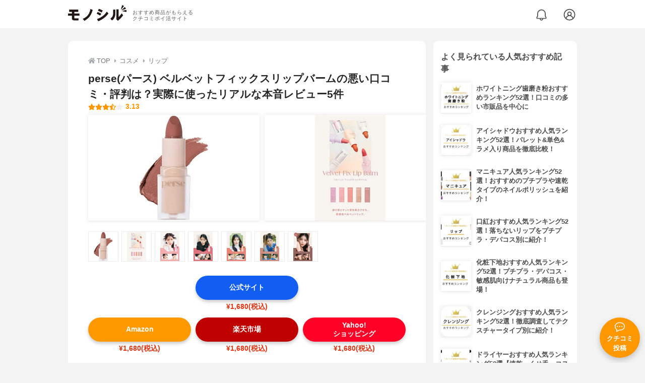

--- FILE ---
content_type: text/html; charset=utf-8
request_url: https://monocil.jp/items/118206/
body_size: 24028
content:
<!DOCTYPE html><html class="no-js" lang="ja"><head><meta charset="utf-8"/><meta content="width=device-width, initial-scale=1, viewport-fit=cover" name="viewport"/><meta content="on" http-equiv="x-dns-prefetch-control"/><title>perse(パース) ベルベットフィックスリップバームの悪い口コミ・評判は？実際に使ったリアルな本音レビュー5件 | モノシル</title><script async="">document.documentElement.classList.remove("no-js")</script><link crossorigin="" href="//storage.monocil.jp" rel="preconnect dns-prefetch"/><link href="//www.googletagmanager.com" rel="preconnect dns-prefetch"/><link href="//www.google-analytics.com" rel="dns-prefetch"/><link href="//www.googleadservices.com" rel="dns-prefetch"/><link href="//googleads.g.doubleclick.net" rel="dns-prefetch"/><meta content="index,follow" name="robots"/><meta content="perse(パース) ベルベットフィックスリップバームの良い点・悪い点がわかるリアルな口コミ5件と、「モノシル」が検証・本音レビューしたデータから、自分に合ったおすすめ商品を比較表で探せます。価格・料金やコスパのよさだけでなく、発色の良さ、落ちにくさ、唇への優しさ、使い方のコツも簡単にチェック。" name="description"/><meta content="口コミ,クチコミ,評価,評判,おすすめ,オススメ,リップ,価格,値段,料金,コスパ,使用感,検証,レビュー,最安値,ベルベットフィックスリップバーム" name="keywords"/><meta content="モノシル" name="author"/><meta content="summary_large_image" name="twitter:card"/><meta content="@monocil_jp" name="twitter:site"/><meta content="https://storage.monocil.jp/item_images/36051a11-573f-436c-8eeb-46bdd96bd280.jpg" name="thumbnail"/><meta content="https://storage.monocil.jp/item_images/36051a11-573f-436c-8eeb-46bdd96bd280.jpg" property="og:image"/><meta content="https://monocil.jp/items/118206/" property="og:url"/><meta content="perse(パース) ベルベットフィックスリップバームの悪い口コミ・評判は？実際に使ったリアルな本音レビュー5件" property="og:title"/><meta content="website" property="og:type"/><meta content="perse(パース) ベルベットフィックスリップバームの良い点・悪い点がわかるリアルな口コミ5件と、「モノシル」が検証・本音レビューしたデータから、自分に合ったおすすめ商品を比較表で探せます。価格・料金やコスパのよさだけでなく、発色の良さ、落ちにくさ、唇への優しさ、使い方のコツも簡単にチェック。" property="og:description"/><meta content="モノシル" property="og:site_name"/><meta content="ja_JP" property="og:locale"/><meta content="101949925008231" property="fb:admins"/><meta content="acf446edea54c81db5ba3ddece72d2c0" name="p:domain_verify"/><link href="https://storage.monocil.jp/static/common/favicon/favicon.ico" rel="icon" type="image/x-icon"/><link href="https://storage.monocil.jp/static/common/favicon/favicon.ico" rel="shortcut icon" type="image/x-icon"/><link href="https://storage.monocil.jp/static/common/favicon/apple-touch-icon.png" rel="apple-touch-icon" sizes="180x180"/><meta content="モノシル" name="apple-mobile-web-app-title"/><meta content="モノシル" name="application-name"/><meta content="#f3f3f3" name="msapplication-TileColor"/><meta content="#f3f3f3" name="theme-color"/><link href="https://monocil.jp/items/118206/" rel="canonical"/><link href="https://monocil.jp/feed/category-rankings/" rel="alternate" title="モノシル » ランキングフィード" type="application/rss+xml"/><link as="style" href="https://storage.monocil.jp/static/common/scss/main.css" rel="stylesheet preload" type="text/css"/><script defer="">const likeApiUrl='https://monocil.jp/reviews/like/';const likeImgUrl='https://storage.monocil.jp/static/common/svg/heart_outline.svg';const likedImgUrl='https://storage.monocil.jp/static/common/svg/heart.svg';const registerUrl='https://monocil.jp/users/me/login/';</script><link as="script" href="https://storage.monocil.jp/static/common/js/main.min.js" rel="preload"/><script defer="" src="https://storage.monocil.jp/static/common/js/main.min.js" type="text/javascript"></script><script>(function(w,d,s,l,i){w[l]=w[l]||[];w[l].push({'gtm.start':
      new Date().getTime(),event:'gtm.js'});var f=d.getElementsByTagName(s)[0],
      j=d.createElement(s),dl=l!='dataLayer'?'&l='+l:'';j.async=true;j.src=
      'https://www.googletagmanager.com/gtm.js?id='+i+dl;f.parentNode.insertBefore(j,f);
      })(window,document,'script','dataLayer','GTM-P59CKPP');</script><script type="application/ld+json">{"@context": "http://schema.org/", "@type": "Product", "aggregateRating": {"@type": "AggregateRating", "ratingCount": "5", "ratingValue": "3.13"}, "author": {"@type": "Person", "image": "https://storage.monocil.jp/static/common/img/default_ogp.png", "name": "モノシル", "sameAs": ["https://monocil.jp/", "https://twitter.com/monocil_jp", "https://www.instagram.com/monocil_jp/", "https://www.pinterest.jp/monocil_jp/"]}, "brand": {"@type": "Brand", "name": "perse(パース)"}, "dateModified": "2025-02-20 12:34:33.237699+00:00", "datePublished": "2022-09-30 01:11:35.950508+00:00", "description": "perse(パース) ベルベットフィックスリップバームの良い点・悪い点がわかるリアルな口コミ5件と、「モノシル」が検証・本音レビューしたデータから、自分に合ったおすすめ商品を比較表で探せます。価格・料金やコスパのよさだけでなく、発色の良さ、落ちにくさ、唇への優しさ、使い方のコツも簡単にチェック。", "image": "https://storage.monocil.jp/item_images/36051a11-573f-436c-8eeb-46bdd96bd280.jpg", "mainEntityOfPage": {"@id": "https://monocil.jp/items/118206/", "@type": "WebPage"}, "name": "perse(パース) ベルベットフィックスリップバーム", "offers": {"@type": "AggregateOffer", "lowPrice": "1680", "priceCurrency": "JPY"}, "publisher": {"@id": "https://dot-a.co.jp/", "@type": "Organization", "name": "株式会社ドットエー"}, "review": {"@type": "Review", "author": {"@type": "Person", "image": "https://storage.monocil.jp/static/common/img/default_ogp.png", "name": "モノシル", "sameAs": ["https://monocil.jp/", "https://twitter.com/monocil_jp", "https://www.instagram.com/monocil_jp/", "https://www.pinterest.jp/monocil_jp/"]}, "reviewRating": {"@type": "Rating", "ratingValue": "3.13"}}}</script></head><body><noscript><iframe height="0" src="https://www.googletagmanager.com/ns.html?id=GTM-P59CKPP" style="display:none;visibility:hidden" width="0"></iframe></noscript><header class="header"><div class="header__wrapper"><div class="header-logo"><a class="header-logo__link" href="https://monocil.jp/"><img alt="モノシル | おすすめ商品がもらえるクチコミポイ活サイト" class="header-logo__img" height="103" loading="eager" src="https://storage.monocil.jp/static/common/img/logo.png" width="372"/></a><p class="header-logo__subtitle">おすすめ商品がもらえる<br/>クチコミポイ活サイト</p></div><div class="header-link"><a class="header-link__notification" href="https://monocil.jp/notifications/list/" id="notification"><img alt="通知ページ" class="" height="27" loading="eager" src="https://storage.monocil.jp/static/common/svg/bell.svg" width="27"/></a> <a class="header-link__user" href="/users/me/login/"><img alt="ユーザーログイン・新規登録ページ" class="" height="28" loading="eager" src="https://storage.monocil.jp/static/common/svg/user.svg" width="28"/></a></div></div></header><a class="btn-review-post" href="https://monocil.jp/reviews/new/"><div class="btn-review-post__wrapper"><img alt="口コミ・評判投稿" class="btn-review-post__img lazy" data-src="https://storage.monocil.jp/static/common/svg/comment.svg" height="20" loading="lazy" src="[data-uri]" width="20"/><noscript><img alt="口コミ・評判投稿" class="btn-review-post__img lazy" height="20" loading="lazy" src="https://storage.monocil.jp/static/common/svg/comment.svg" width="20"/></noscript><p class="btn-review-post__txt">クチコミ<br/>投稿</p></div></a><div class="wrap"><main class="main"><header class="page-header page-header--conn-article"><nav class="breadcrumb"><ol class="breadcrumb__list" itemscope="" itemtype="http://schema.org/BreadcrumbList"><li class="breadcrumb__li" itemprop="itemListElement" itemscope="" itemtype="http://schema.org/ListItem"><a class="breadcrumb__link" href="https://monocil.jp/" itemprop="item"><div class="breadcrumb__icon-wrapper--home"><img alt="HOME" class="breadcrumb__icon--home" height="14" loading="eager" src="https://storage.monocil.jp/static/common/svg/home.svg" width="14"/></div><span itemprop="name">TOP</span></a><meta content="1" itemprop="position"/></li><li class="breadcrumb__li" itemprop="itemListElement" itemscope="" itemtype="http://schema.org/ListItem"><div class="breadcrumb__icon-wrapper"><img alt="コスメ" class="breadcrumb__icon" height="13" loading="eager" src="https://storage.monocil.jp/static/common/svg/caret_right.svg" width="5"/></div><a class="breadcrumb__link" href="https://monocil.jp/categories/rankings/3/" itemprop="item"><span itemprop="name">コスメ</span></a><meta content="2" itemprop="position"/></li><li class="breadcrumb__li" itemprop="itemListElement" itemscope="" itemtype="http://schema.org/ListItem"><div class="breadcrumb__icon-wrapper"><img alt="リップ" class="breadcrumb__icon lazy" data-src="https://storage.monocil.jp/static/common/svg/caret_right.svg" height="13" loading="lazy" src="[data-uri]" width="5"/><noscript><img alt="リップ" class="breadcrumb__icon lazy" height="13" loading="lazy" src="https://storage.monocil.jp/static/common/svg/caret_right.svg" width="5"/></noscript></div><a class="breadcrumb__link" href="https://monocil.jp/articles/70212/" itemprop="item"><span itemprop="name">リップ</span></a><meta content="3" itemprop="position"/></li></ol></nav><div class="product-detail-header"><div class="product-detail-header__wrapper"><h1 class="product-detail-header__title">perse(パース) ベルベットフィックスリップバームの悪い口コミ・評判は？実際に使ったリアルな本音レビュー5件</h1><div class="rate-star"><span class="rate-star__star"><img alt="★" data-src="https://storage.monocil.jp/static/common/svg/star.svg" height="14" loading="lazy" src="https://storage.monocil.jp/static/common/svg/star.svg" width="14"/><img alt="★" data-src="https://storage.monocil.jp/static/common/svg/star.svg" height="14" loading="lazy" src="https://storage.monocil.jp/static/common/svg/star.svg" width="14"/><img alt="★" data-src="https://storage.monocil.jp/static/common/svg/star.svg" height="14" loading="lazy" src="https://storage.monocil.jp/static/common/svg/star.svg" width="14"/><img alt="★" data-src="https://storage.monocil.jp/static/common/svg/star_half.svg" height="13" loading="lazy" src="https://storage.monocil.jp/static/common/svg/star_half.svg" width="13"/><img alt="☆" data-src="https://storage.monocil.jp/static/common/svg/star_empty.svg" height="14" loading="lazy" src="https://storage.monocil.jp/static/common/svg/star_empty.svg" width="14"/></span><span class="rate-star__rate">3.13</span></div></div><ul class="product-img-list"><li class="product-img-list__li"><a aria-label="perse(パース) ベルベットフィックスリップバームの商品画像1 " class="product-img-list__img-wrapper" data-caption="perse(パース) ベルベットフィックスリップバームの商品画像1 " data-fancybox="product-118206__imglist" href="
https://storage.monocil.jp/shrink-image/item_images/36051a11-573f-436c-8eeb-46bdd96bd280.jpg.webp?width=750&amp;height=750"><picture><source srcset="https://storage.monocil.jp/shrink-image/item_images/36051a11-573f-436c-8eeb-46bdd96bd280.jpg.webp?width=375&amp;height=375" type="image/webp"/><img alt="perse(パース) ベルベットフィックスリップバームの商品画像1 " class="product-img-list__img" height="375" loading="eager" src="https://storage.monocil.jp/item_images/36051a11-573f-436c-8eeb-46bdd96bd280.jpg" width="375"/></picture></a></li><li class="product-img-list__li"><a aria-label="perse(パース) ベルベットフィックスリップバームの商品画像2 " class="product-img-list__img-wrapper" data-caption="perse(パース) ベルベットフィックスリップバームの商品画像2 " data-fancybox="product-118206__imglist" href="
https://storage.monocil.jp/shrink-image/item_images/59793071-85b1-47dd-befc-b692a04925da.jpg.webp?width=750&amp;height=750"><picture><source srcset="https://storage.monocil.jp/shrink-image/item_images/59793071-85b1-47dd-befc-b692a04925da.jpg.webp?width=375&amp;height=375" type="image/webp"/><img alt="perse(パース) ベルベットフィックスリップバームの商品画像2 " class="product-img-list__img" height="375" loading="eager" src="https://storage.monocil.jp/item_images/59793071-85b1-47dd-befc-b692a04925da.jpg" width="375"/></picture></a></li><li class="product-img-list__li"><a aria-label="perse(パース) ベルベットフィックスリップバームの商品画像3 " class="product-img-list__img-wrapper" data-caption="perse(パース) ベルベットフィックスリップバームの商品画像3 " data-fancybox="product-118206__imglist" href="
https://storage.monocil.jp/shrink-image/item_images/6031bee2-d9d2-4fba-84d9-95e3ff41eab8.jpg.webp?width=750&amp;height=750"><picture><source srcset="https://storage.monocil.jp/shrink-image/item_images/6031bee2-d9d2-4fba-84d9-95e3ff41eab8.jpg.webp?width=375&amp;height=375" type="image/webp"/><img alt="perse(パース) ベルベットフィックスリップバームの商品画像3 " class="product-img-list__img" height="375" loading="eager" src="https://storage.monocil.jp/item_images/6031bee2-d9d2-4fba-84d9-95e3ff41eab8.jpg" width="375"/></picture></a></li><li class="product-img-list__li"><a aria-label="perse(パース) ベルベットフィックスリップバームの商品画像4 " class="product-img-list__img-wrapper" data-caption="perse(パース) ベルベットフィックスリップバームの商品画像4 " data-fancybox="product-118206__imglist" href="
https://storage.monocil.jp/shrink-image/item_images/62e529a8-3ad0-4d93-8c34-258d971d1a4a.jpg.webp?width=750&amp;height=750"><picture><source data-srcset="https://storage.monocil.jp/shrink-image/item_images/62e529a8-3ad0-4d93-8c34-258d971d1a4a.jpg.webp?width=375&amp;height=375" type="image/webp"/><img alt="perse(パース) ベルベットフィックスリップバームの商品画像4 " class="product-img-list__img lazy" data-src="https://storage.monocil.jp/item_images/62e529a8-3ad0-4d93-8c34-258d971d1a4a.jpg" height="375" loading="lazy" src="[data-uri]" width="375"/></picture><noscript><picture><source srcset="https://storage.monocil.jp/shrink-image/item_images/62e529a8-3ad0-4d93-8c34-258d971d1a4a.jpg.webp?width=375&amp;height=375" type="image/webp"/><img alt="perse(パース) ベルベットフィックスリップバームの商品画像4 " class="product-img-list__img lazy" height="375" loading="lazy" src="https://storage.monocil.jp/item_images/62e529a8-3ad0-4d93-8c34-258d971d1a4a.jpg" width="375"/></picture></noscript></a></li><li class="product-img-list__li"><a aria-label="perse(パース) ベルベットフィックスリップバームの商品画像5 " class="product-img-list__img-wrapper" data-caption="perse(パース) ベルベットフィックスリップバームの商品画像5 " data-fancybox="product-118206__imglist" href="
https://storage.monocil.jp/shrink-image/item_images/68ce0ed4-d78f-42ce-b0b4-b893159b56fd.jpg.webp?width=750&amp;height=750"><picture><source data-srcset="https://storage.monocil.jp/shrink-image/item_images/68ce0ed4-d78f-42ce-b0b4-b893159b56fd.jpg.webp?width=375&amp;height=375" type="image/webp"/><img alt="perse(パース) ベルベットフィックスリップバームの商品画像5 " class="product-img-list__img lazy" data-src="https://storage.monocil.jp/item_images/68ce0ed4-d78f-42ce-b0b4-b893159b56fd.jpg" height="375" loading="lazy" src="[data-uri]" width="375"/></picture><noscript><picture><source srcset="https://storage.monocil.jp/shrink-image/item_images/68ce0ed4-d78f-42ce-b0b4-b893159b56fd.jpg.webp?width=375&amp;height=375" type="image/webp"/><img alt="perse(パース) ベルベットフィックスリップバームの商品画像5 " class="product-img-list__img lazy" height="375" loading="lazy" src="https://storage.monocil.jp/item_images/68ce0ed4-d78f-42ce-b0b4-b893159b56fd.jpg" width="375"/></picture></noscript></a></li><li class="product-img-list__li"><a aria-label="perse(パース) ベルベットフィックスリップバームの商品画像6 " class="product-img-list__img-wrapper" data-caption="perse(パース) ベルベットフィックスリップバームの商品画像6 " data-fancybox="product-118206__imglist" href="
https://storage.monocil.jp/shrink-image/item_images/33657a8f-3bd5-4aa5-a1ae-b3b56fcf5091.jpg.webp?width=750&amp;height=750"><picture><source data-srcset="https://storage.monocil.jp/shrink-image/item_images/33657a8f-3bd5-4aa5-a1ae-b3b56fcf5091.jpg.webp?width=375&amp;height=375" type="image/webp"/><img alt="perse(パース) ベルベットフィックスリップバームの商品画像6 " class="product-img-list__img lazy" data-src="https://storage.monocil.jp/item_images/33657a8f-3bd5-4aa5-a1ae-b3b56fcf5091.jpg" height="375" loading="lazy" src="[data-uri]" width="375"/></picture><noscript><picture><source srcset="https://storage.monocil.jp/shrink-image/item_images/33657a8f-3bd5-4aa5-a1ae-b3b56fcf5091.jpg.webp?width=375&amp;height=375" type="image/webp"/><img alt="perse(パース) ベルベットフィックスリップバームの商品画像6 " class="product-img-list__img lazy" height="375" loading="lazy" src="https://storage.monocil.jp/item_images/33657a8f-3bd5-4aa5-a1ae-b3b56fcf5091.jpg" width="375"/></picture></noscript></a></li><li class="product-img-list__li"><a aria-label="perse(パース) ベルベットフィックスリップバームの商品画像7 " class="product-img-list__img-wrapper" data-caption="perse(パース) ベルベットフィックスリップバームの商品画像7 " data-fancybox="product-118206__imglist" href="
https://storage.monocil.jp/shrink-image/item_images/b4e95939-2e14-415f-9879-aafe5ff7c88b.jpg.webp?width=750&amp;height=750"><picture><source data-srcset="https://storage.monocil.jp/shrink-image/item_images/b4e95939-2e14-415f-9879-aafe5ff7c88b.jpg.webp?width=375&amp;height=375" type="image/webp"/><img alt="perse(パース) ベルベットフィックスリップバームの商品画像7 " class="product-img-list__img lazy" data-src="https://storage.monocil.jp/item_images/b4e95939-2e14-415f-9879-aafe5ff7c88b.jpg" height="375" loading="lazy" src="[data-uri]" width="375"/></picture><noscript><picture><source srcset="https://storage.monocil.jp/shrink-image/item_images/b4e95939-2e14-415f-9879-aafe5ff7c88b.jpg.webp?width=375&amp;height=375" type="image/webp"/><img alt="perse(パース) ベルベットフィックスリップバームの商品画像7 " class="product-img-list__img lazy" height="375" loading="lazy" src="https://storage.monocil.jp/item_images/b4e95939-2e14-415f-9879-aafe5ff7c88b.jpg" width="375"/></picture></noscript></a></li></ul><ul class="product-thumb-list"><li class="product-thumb-list__li"><a aria-label="perse(パース) ベルベットフィックスリップバームの商品画像サムネ1 " class="product-thumb-list__img-wrapper" data-caption="perse(パース) ベルベットフィックスリップバームの商品画像サムネ1 " data-fancybox="product-118206__thumblist" href="
https://storage.monocil.jp/shrink-image/item_images/36051a11-573f-436c-8eeb-46bdd96bd280.jpg.webp?width=750&amp;height=750"><picture><source data-srcset="https://storage.monocil.jp/shrink-image/item_images/36051a11-573f-436c-8eeb-46bdd96bd280.jpg.webp?width=375&amp;height=375" type="image/webp"/><img alt="perse(パース) ベルベットフィックスリップバームの商品画像サムネ1 " class="product-thumb-list__img lazy" data-src="https://storage.monocil.jp/item_images/36051a11-573f-436c-8eeb-46bdd96bd280.jpg" height="375" loading="lazy" src="[data-uri]" width="375"/></picture><noscript><picture><source srcset="https://storage.monocil.jp/shrink-image/item_images/36051a11-573f-436c-8eeb-46bdd96bd280.jpg.webp?width=375&amp;height=375" type="image/webp"/><img alt="perse(パース) ベルベットフィックスリップバームの商品画像サムネ1 " class="product-thumb-list__img lazy" height="375" loading="lazy" src="https://storage.monocil.jp/item_images/36051a11-573f-436c-8eeb-46bdd96bd280.jpg" width="375"/></picture></noscript></a></li><li class="product-thumb-list__li"><a aria-label="perse(パース) ベルベットフィックスリップバームの商品画像サムネ2 " class="product-thumb-list__img-wrapper" data-caption="perse(パース) ベルベットフィックスリップバームの商品画像サムネ2 " data-fancybox="product-118206__thumblist" href="
https://storage.monocil.jp/shrink-image/item_images/59793071-85b1-47dd-befc-b692a04925da.jpg.webp?width=750&amp;height=750"><picture><source data-srcset="https://storage.monocil.jp/shrink-image/item_images/59793071-85b1-47dd-befc-b692a04925da.jpg.webp?width=375&amp;height=375" type="image/webp"/><img alt="perse(パース) ベルベットフィックスリップバームの商品画像サムネ2 " class="product-thumb-list__img lazy" data-src="https://storage.monocil.jp/item_images/59793071-85b1-47dd-befc-b692a04925da.jpg" height="375" loading="lazy" src="[data-uri]" width="375"/></picture><noscript><picture><source srcset="https://storage.monocil.jp/shrink-image/item_images/59793071-85b1-47dd-befc-b692a04925da.jpg.webp?width=375&amp;height=375" type="image/webp"/><img alt="perse(パース) ベルベットフィックスリップバームの商品画像サムネ2 " class="product-thumb-list__img lazy" height="375" loading="lazy" src="https://storage.monocil.jp/item_images/59793071-85b1-47dd-befc-b692a04925da.jpg" width="375"/></picture></noscript></a></li><li class="product-thumb-list__li"><a aria-label="perse(パース) ベルベットフィックスリップバームの商品画像サムネ3 " class="product-thumb-list__img-wrapper" data-caption="perse(パース) ベルベットフィックスリップバームの商品画像サムネ3 " data-fancybox="product-118206__thumblist" href="
https://storage.monocil.jp/shrink-image/item_images/6031bee2-d9d2-4fba-84d9-95e3ff41eab8.jpg.webp?width=750&amp;height=750"><picture><source data-srcset="https://storage.monocil.jp/shrink-image/item_images/6031bee2-d9d2-4fba-84d9-95e3ff41eab8.jpg.webp?width=375&amp;height=375" type="image/webp"/><img alt="perse(パース) ベルベットフィックスリップバームの商品画像サムネ3 " class="product-thumb-list__img lazy" data-src="https://storage.monocil.jp/item_images/6031bee2-d9d2-4fba-84d9-95e3ff41eab8.jpg" height="375" loading="lazy" src="[data-uri]" width="375"/></picture><noscript><picture><source srcset="https://storage.monocil.jp/shrink-image/item_images/6031bee2-d9d2-4fba-84d9-95e3ff41eab8.jpg.webp?width=375&amp;height=375" type="image/webp"/><img alt="perse(パース) ベルベットフィックスリップバームの商品画像サムネ3 " class="product-thumb-list__img lazy" height="375" loading="lazy" src="https://storage.monocil.jp/item_images/6031bee2-d9d2-4fba-84d9-95e3ff41eab8.jpg" width="375"/></picture></noscript></a></li><li class="product-thumb-list__li"><a aria-label="perse(パース) ベルベットフィックスリップバームの商品画像サムネ4 " class="product-thumb-list__img-wrapper" data-caption="perse(パース) ベルベットフィックスリップバームの商品画像サムネ4 " data-fancybox="product-118206__thumblist" href="
https://storage.monocil.jp/shrink-image/item_images/62e529a8-3ad0-4d93-8c34-258d971d1a4a.jpg.webp?width=750&amp;height=750"><picture><source data-srcset="https://storage.monocil.jp/shrink-image/item_images/62e529a8-3ad0-4d93-8c34-258d971d1a4a.jpg.webp?width=375&amp;height=375" type="image/webp"/><img alt="perse(パース) ベルベットフィックスリップバームの商品画像サムネ4 " class="product-thumb-list__img lazy" data-src="https://storage.monocil.jp/item_images/62e529a8-3ad0-4d93-8c34-258d971d1a4a.jpg" height="375" loading="lazy" src="[data-uri]" width="375"/></picture><noscript><picture><source srcset="https://storage.monocil.jp/shrink-image/item_images/62e529a8-3ad0-4d93-8c34-258d971d1a4a.jpg.webp?width=375&amp;height=375" type="image/webp"/><img alt="perse(パース) ベルベットフィックスリップバームの商品画像サムネ4 " class="product-thumb-list__img lazy" height="375" loading="lazy" src="https://storage.monocil.jp/item_images/62e529a8-3ad0-4d93-8c34-258d971d1a4a.jpg" width="375"/></picture></noscript></a></li><li class="product-thumb-list__li"><a aria-label="perse(パース) ベルベットフィックスリップバームの商品画像サムネ5 " class="product-thumb-list__img-wrapper" data-caption="perse(パース) ベルベットフィックスリップバームの商品画像サムネ5 " data-fancybox="product-118206__thumblist" href="
https://storage.monocil.jp/shrink-image/item_images/68ce0ed4-d78f-42ce-b0b4-b893159b56fd.jpg.webp?width=750&amp;height=750"><picture><source data-srcset="https://storage.monocil.jp/shrink-image/item_images/68ce0ed4-d78f-42ce-b0b4-b893159b56fd.jpg.webp?width=375&amp;height=375" type="image/webp"/><img alt="perse(パース) ベルベットフィックスリップバームの商品画像サムネ5 " class="product-thumb-list__img lazy" data-src="https://storage.monocil.jp/item_images/68ce0ed4-d78f-42ce-b0b4-b893159b56fd.jpg" height="375" loading="lazy" src="[data-uri]" width="375"/></picture><noscript><picture><source srcset="https://storage.monocil.jp/shrink-image/item_images/68ce0ed4-d78f-42ce-b0b4-b893159b56fd.jpg.webp?width=375&amp;height=375" type="image/webp"/><img alt="perse(パース) ベルベットフィックスリップバームの商品画像サムネ5 " class="product-thumb-list__img lazy" height="375" loading="lazy" src="https://storage.monocil.jp/item_images/68ce0ed4-d78f-42ce-b0b4-b893159b56fd.jpg" width="375"/></picture></noscript></a></li><li class="product-thumb-list__li"><a aria-label="perse(パース) ベルベットフィックスリップバームの商品画像サムネ6 " class="product-thumb-list__img-wrapper" data-caption="perse(パース) ベルベットフィックスリップバームの商品画像サムネ6 " data-fancybox="product-118206__thumblist" href="
https://storage.monocil.jp/shrink-image/item_images/33657a8f-3bd5-4aa5-a1ae-b3b56fcf5091.jpg.webp?width=750&amp;height=750"><picture><source data-srcset="https://storage.monocil.jp/shrink-image/item_images/33657a8f-3bd5-4aa5-a1ae-b3b56fcf5091.jpg.webp?width=375&amp;height=375" type="image/webp"/><img alt="perse(パース) ベルベットフィックスリップバームの商品画像サムネ6 " class="product-thumb-list__img lazy" data-src="https://storage.monocil.jp/item_images/33657a8f-3bd5-4aa5-a1ae-b3b56fcf5091.jpg" height="375" loading="lazy" src="[data-uri]" width="375"/></picture><noscript><picture><source srcset="https://storage.monocil.jp/shrink-image/item_images/33657a8f-3bd5-4aa5-a1ae-b3b56fcf5091.jpg.webp?width=375&amp;height=375" type="image/webp"/><img alt="perse(パース) ベルベットフィックスリップバームの商品画像サムネ6 " class="product-thumb-list__img lazy" height="375" loading="lazy" src="https://storage.monocil.jp/item_images/33657a8f-3bd5-4aa5-a1ae-b3b56fcf5091.jpg" width="375"/></picture></noscript></a></li><li class="product-thumb-list__li"><a aria-label="perse(パース) ベルベットフィックスリップバームの商品画像サムネ7 " class="product-thumb-list__img-wrapper" data-caption="perse(パース) ベルベットフィックスリップバームの商品画像サムネ7 " data-fancybox="product-118206__thumblist" href="
https://storage.monocil.jp/shrink-image/item_images/b4e95939-2e14-415f-9879-aafe5ff7c88b.jpg.webp?width=750&amp;height=750"><picture><source data-srcset="https://storage.monocil.jp/shrink-image/item_images/b4e95939-2e14-415f-9879-aafe5ff7c88b.jpg.webp?width=375&amp;height=375" type="image/webp"/><img alt="perse(パース) ベルベットフィックスリップバームの商品画像サムネ7 " class="product-thumb-list__img lazy" data-src="https://storage.monocil.jp/item_images/b4e95939-2e14-415f-9879-aafe5ff7c88b.jpg" height="375" loading="lazy" src="[data-uri]" width="375"/></picture><noscript><picture><source srcset="https://storage.monocil.jp/shrink-image/item_images/b4e95939-2e14-415f-9879-aafe5ff7c88b.jpg.webp?width=375&amp;height=375" type="image/webp"/><img alt="perse(パース) ベルベットフィックスリップバームの商品画像サムネ7 " class="product-thumb-list__img lazy" height="375" loading="lazy" src="https://storage.monocil.jp/item_images/b4e95939-2e14-415f-9879-aafe5ff7c88b.jpg" width="375"/></picture></noscript></a></li></ul></div></header><article><div class="product-details"><div class="product-ec-links"><div class="product-ec-links__btn-link-wrapper"><a class="product-ec-links__btn-link--official" href="https://monocil.jp/elinks/?pid=118206&amp;ltype=official" rel="nofollow noopener noreferrer" target="_blank">公式サイト</a><p class="product-ec-links__price--cheapest">¥1,680(税込)<br/> <span class="product-ec-links__price-annotation"></span></p></div></div><div class="product-ec-links"><div class="product-ec-links__btn-link-wrapper"><a class="product-ec-links__btn-link--amazon" href="https://monocil.jp/elinks/?pid=118206&amp;ltype=amazon" rel="nofollow noopener noreferrer" target="_blank">Amazon</a><p class="product-ec-links__price--cheapest">¥1,680(税込)</p></div><div class="product-ec-links__btn-link-wrapper"><a class="product-ec-links__btn-link--rakuten" href="https://monocil.jp/elinks/?pid=118206&amp;ltype=rakuten" rel="nofollow noopener noreferrer" target="_blank">楽天市場</a><p class="product-ec-links__price--cheapest">¥1,680(税込)</p></div><div class="product-ec-links__btn-link-wrapper"><a class="product-ec-links__btn-link--yahoo" href="https://monocil.jp/elinks/?pid=118206&amp;ltype=yahoo" rel="nofollow noopener noreferrer" target="_blank">Yahoo!<br/>ショッピング</a><p class="product-ec-links__price--cheapest">¥1,680(税込)</p></div></div><div class="product-feature-monocil-eval"><table class="product-feature-monocil-eval__table"><colgroup><col style="width: 36%;"/><col style="width: 14%;"/><col style="width: 36%;"/><col style="width: 14%;"/></colgroup><tbody></tbody></table></div><div class="product-badge"><ul class="product-badge__list"><li class="product-badge__li"><svg id="_x32_" style="width: 32px; height: 32px; opacity: 1;" version="1.1" viewBox="0 0 512 512" x="0px" xml:space="preserve" xmlns="http://www.w3.org/2000/svg" xmlns:xlink="http://www.w3.org/1999/xlink" y="0px"><style type="text/css">.st0{fill:#4B4B4B;}</style><g><path class="st0" d="M96.785,374.168c-0.016,0-0.024,0.008-0.049,0.008l-8.149,2.749L96.785,374.168z" style="fill: rgb(75, 75, 75);"></path><path class="st0" d="M455.049,244.286c69.21-103.228,48.442-190.323-15.567-226.651c-60.077-34.109-94.922-3.138-133.228,7.278
		C257.811-7.448,190.05-11.324,105.563,31.471c-41.528-1.722-91.701,39.798-83.048,79.578c2.84,13.1,10.575,26.564,19.65,38.754
		c-0.024,0.778-0.083,1.573-0.083,2.335c0,3.37,0.232,6.641,0.712,9.812c1.408,9.249,2.137,17.05,2.137,23.848
		c0,0.952-0.033,1.863-0.058,2.79c-9.034,3.147-21.364,6.484-31.011,5.515c0,0,11.254,8.976,28.295,11.56
		c-0.645,2.054-1.416,4.074-2.318,6.12c-3.536,7.941-9.283,16.172-18.069,26.224c-2.376,2.708-4.214,5.466-5.481,8.347
		c-1.268,2.874-1.946,5.896-1.93,8.811c-0.016,3.469,0.944,6.674,2.311,9.291c2.078,3.942,4.91,6.674,7.486,8.744
		c2.542,2.029,4.952,3.453,6.483,4.389c0.166,0.099,0.945,1.143,1.458,2.567c0.555,1.424,0.886,3.205,0.878,4.604
		c0.008,0.895-0.132,1.623-0.264,2.021l-0.166,0.389l-0.016,0.042l0.016-0.033v0.016l-0.016,0.017h-0.008
		c-1.333,1.349-2.518,2.832-3.42,4.62c-0.919,1.78-1.515,3.925-1.507,6.094c-0.008,2.518,0.795,4.837,1.772,6.526
		c1.499,2.584,3.221,4.124,4.729,5.415c0.397,0.323,0.753,0.597,1.134,0.886c-0.124,0.34-0.248,0.688-0.388,1.068
		c-0.323,0.886-0.696,1.904-1.011,3.114c-0.323,1.2-0.629,2.6-0.638,4.414c0,1.515,0.257,3.404,1.192,5.324
		c0.903,1.93,2.509,3.677,4.224,4.745l0.372,0.24l-0.339-0.216c2.178,1.433,2.89,2.518,3.511,3.892
		c0.579,1.374,0.894,3.329,0.878,5.862c0.025,3.114-0.464,6.856-0.497,11.096c0,1.292,0.058,2.634,0.24,4.057
		c0.298,2.452,0.952,5.143,2.153,7.9c1.781,4.115,4.944,8.429,9.78,11.543c4.828,3.122,11.088,4.869,18.416,4.86
		c6.749-0.008,14.483-1.408,23.617-4.48l0.058-0.016c7.254-2.443,13.539-3.47,19.029-3.47c7.734,0.024,13.904,1.962,19.501,5.366
		c4.182,2.575,8.033,6.054,11.577,10.335c5.333,6.409,9.945,14.631,13.911,23.708c3.983,9.083,7.312,18.996,10.293,28.766
		c1.896,6.211,2.666,11.958,2.666,17.282c0,13.059-4.645,23.824-9.432,31.45c-2.377,3.793-4.77,6.766-6.516,8.719
		c-0.87,0.994-1.582,1.722-2.062,2.186l-0.505,0.497l-0.075,0.066l-0.024,0.017l3.511,3.908l8.007,9.009
		c0.414-0.381,6.335-5.68,12.322-15.203c5.97-9.506,12.065-23.418,12.074-40.65c0-6.997-1.019-14.508-3.42-22.349
		c-5.507-17.92-12.247-37.205-23.128-52.798c-5.449-7.784-12.024-14.69-20.139-19.683c-8.115-5.001-17.787-7.958-28.56-7.924
		c-7.651,0-15.824,1.44-24.561,4.38l0.008-0.008c-7.85,2.65-13.845,3.593-18.151,3.577c-3.147,0-5.39-0.464-7.006-1.077
		c-2.41-0.944-3.585-2.095-4.538-3.478c-0.919-1.358-1.466-3.096-1.648-4.587c-0.049-0.48-0.091-1.126-0.091-1.904
		c-0.033-2.608,0.472-6.525,0.497-11.096c-0.009-3.734-0.373-8.065-2.228-12.528c-1.366-3.37-3.694-6.65-6.856-9.366
		c0.116-0.298,0.215-0.596,0.348-0.919c0.323-0.902,0.679-1.929,1.011-3.147c0.314-1.218,0.612-2.642,0.62-4.431
		c0-1.449-0.224-3.213-1.018-5.026c-0.77-1.814-2.145-3.553-3.743-4.712c-0.77-0.572-1.458-1.076-2.07-1.54
		c1.259-1.706,2.161-3.528,2.75-5.341c0.819-2.517,1.126-5.01,1.134-7.428c-0.016-4.29-0.944-8.363-2.558-12.106
		c-0.82-1.871-1.83-3.652-3.105-5.316c-1.292-1.672-2.865-3.246-4.96-4.521c-1.018-0.613-2.103-1.267-3.163-1.995
		c-1.598-1.086-3.064-2.361-3.868-3.412c-0.414-0.53-0.654-0.985-0.794-1.324c-0.133-0.356-0.174-0.588-0.174-0.919
		c0-0.356,0.049-0.894,0.463-1.838c0.406-0.928,1.218-2.269,2.667-3.925c9.374-10.731,16.288-20.329,20.859-30.588
		c4.588-10.252,6.607-21,6.591-33.016c-0.008-4.264-0.257-8.703-0.704-13.373c12.587,13.067,23.261,21.678,23.261,21.678
		s-6.915-58.826,8.653-70.932c0,0,60.557,115.913,115.921,105.545l38.058,32.858c0,0,8.654-55.365,34.614-60.548
		c25.952-5.183,24.213,43.259-6.923,83.047v51.622c-2.584,4.364-4.869,8.662-6.765,12.927c-1.002,2.277-1.656,4.753-2.145,7.61
		c-0.472,2.849-0.729,6.062-0.729,9.664c0.017,14.474,4.198,35.358,17.555,60.631c8.546,16.106,20.437,28.08,30.183,36.153
		c9.746,8.057,17.406,12.206,17.762,12.404l6.765-12.52l1.474-2.7l-0.016-0.009c-0.132-0.074-6.923-3.8-15.369-10.856
		c-8.479-7.071-18.582-17.455-25.504-30.563c-12.214-23.062-15.56-41.396-15.551-52.541c0-2.758,0.207-5.068,0.497-6.832
		c0.282-1.764,0.696-2.989,0.903-3.437c4-9.075,10.964-19.774,19.418-31.433c12.67-17.522,28.651-37.28,42.878-58.71
		c14.21-21.447,26.764-44.633,32.245-69.526c2.22-10.052,3.329-20.685,3.329-31.566c-0.016-30.647-8.844-63.48-28.104-90.972
		c28.544,6.194,65.078,25.819,45.742,87.237c-19.608,62.279-69.193,149.955-25.952,211.646
		c36.145,51.573,93.423,34.614,93.423,34.614C441.204,375.766,398.915,328.003,455.049,244.286z" style="fill: rgb(75, 75, 75);"></path></g></svg>マット</li><li class="product-badge__li"><svg id="_x32_" style="width: 32px; height: 32px; opacity: 1;" version="1.1" viewBox="0 0 512 512" x="0px" xml:space="preserve" xmlns="http://www.w3.org/2000/svg" xmlns:xlink="http://www.w3.org/1999/xlink" y="0px"><style type="text/css">.st0{fill:#4B4B4B;}</style><g><path class="st0" d="M493.652,18.268c-30.7-30.695-89.354-21.803-131.009,19.87c-2.538,2.538-8.498,8.498-15.105,15.109
		l-0.025,0.027l0,0c-0.039,0.039-0.074,0.07-0.113,0.109l111.174,111.165c6.666-6.666,12.688-12.688,15.246-15.25
		C515.472,107.63,524.353,48.966,493.652,18.268z M375.321,53.372l7.572-7.572c15.432-15.437,33.913-25.431,51.05-29.051
		c6.284-1.328,12.378-1.777,18.081-1.344c0.246,0.02,0.492,0.035,0.736,0.059c5.046,0.453,9.734,1.679,13.983,3.597
		c0.972,0.449,1.941,0.906,2.854,1.433c0.803,0.453,1.59,0.925,2.351,1.437c1.738,1.207,3.397,2.511,4.87,4.038l-54.337,14.746
		L375.321,53.372z" style="fill: rgb(75, 75, 75);"></path><polygon class="st0" points="57.265,320.705 56.541,321.427 56.541,321.427 56.43,321.54 190.522,455.621 366.722,279.357 
		232.627,145.276 	" style="fill: rgb(75, 75, 75);"></polygon><polygon class="st0" points="26.877,352.466 26.309,351.895 26.309,351.899 26.196,351.786 0.07,377.92 134.164,512 
		160.126,486.03 160.177,485.976 160.177,485.976 160.29,485.866 	" style="fill: rgb(75, 75, 75);"></polygon><polygon class="st0" points="262.861,115.034 396.954,249.115 456.072,189.975 321.978,55.894 	" style="fill: rgb(75, 75, 75);"></polygon></g></svg>スティックタイプ</li><li class="product-badge__li"><svg id="_x32_" style="width: 32px; height: 32px; opacity: 1;" version="1.1" viewBox="0 0 512 512" x="0px" xml:space="preserve" xmlns="http://www.w3.org/2000/svg" xmlns:xlink="http://www.w3.org/1999/xlink" y="0px"><style type="text/css">.st0{fill:#4B4B4B;}</style><g><path class="st0" d="M133.977,245.743c4.662,1.718,9.756,2.564,15.006,2.315c7.873-0.355,15.159-3.118,21.05-7.512
		c5.9-4.4,10.456-10.425,13.043-17.428c1.73-4.668,2.564-9.759,2.319-15.007c-0.355-7.873-3.119-15.162-7.513-21.05
		c-4.398-5.894-10.432-10.457-17.431-13.052c-4.662-1.718-9.757-2.558-15-2.315c-7.877,0.361-15.162,3.118-21.056,7.513
		c-5.894,4.406-10.454,10.432-13.043,17.434c-1.73,4.662-2.565,9.76-2.319,15c0.358,7.88,3.118,15.162,7.516,21.057
		C120.944,238.585,126.981,243.154,133.977,245.743z M127.056,197.617c2.368-3.883,5.854-7.064,9.986-9.037
		c2.755-1.307,5.798-2.117,9.084-2.266c4.92-0.224,9.458,1.033,13.351,3.411c3.884,2.365,7.061,5.85,9.034,9.984
		c1.317,2.751,2.12,5.788,2.269,9.081c0.224,4.923-1.036,9.455-3.405,13.351c-2.372,3.89-5.856,7.058-9.99,9.038
		c-2.754,1.313-5.794,2.116-9.078,2.265c-4.926,0.224-9.464-1.045-13.36-3.404c-3.881-2.378-7.058-5.857-9.031-9.99
		c-1.316-2.752-2.119-5.795-2.268-9.075C123.427,206.045,124.688,201.508,127.056,197.617z" style="fill: rgb(75, 75, 75);"></path><path class="st0" d="M297.863,404.415c0.766,16.575,14.829,29.397,31.414,28.625c16.575-0.759,29.396-14.826,28.628-31.407
		c-0.766-16.582-14.83-29.403-31.408-28.631C309.916,373.767,297.094,387.828,297.863,404.415z" style="fill: rgb(75, 75, 75);"></path><path class="st0" d="M240.495,392.16c-14.873,0.691-26.375,13.308-25.687,28.183c0.688,14.875,13.307,26.378,28.18,25.687
		c14.872-0.691,26.375-13.307,25.687-28.177C267.987,402.977,255.367,391.476,240.495,392.16z" style="fill: rgb(75, 75, 75);"></path><path class="st0" d="M158.858,406.301c13.248-0.61,23.49-11.845,22.877-25.096c-0.612-13.245-11.847-23.49-25.096-22.873
		c-13.251,0.616-23.49,11.85-22.88,25.096C134.373,396.679,145.607,406.918,158.858,406.301z" style="fill: rgb(75, 75, 75);"></path><path class="st0" d="M100.317,314.906c0.479,10.363,9.265,18.367,19.631,17.888c10.357-0.473,18.377-9.261,17.898-19.624
		c-0.479-10.363-9.274-18.368-19.634-17.894C107.848,295.76,99.837,304.536,100.317,314.906z" style="fill: rgb(75, 75, 75);"></path><path class="st0" d="M281.761,259.872l-0.2-0.622l-30.75-21.686l-0.647,0.019c-15.48,0.342-31.808,10.052-42.604,25.369
		c-10.239,14.527-15.147,29.534-19.896,44.049c-3.24,9.896-6.588,20.141-11.623,30.224c-4.167,8.353-6.656,11.466-6.663,11.478
		l-2.549,3.025l2.813,1.189c13.083,5.521,31.846,4.021,51.471-4.089c20.617-8.515,38.758-22.843,51.075-40.308
		C282.99,293.202,286.653,274.567,281.761,259.872z M254.194,314.595c-0.564,0.454-1.161,0.946-1.777,1.506
		c-6.881,6.187-14.699,4.954-8.446-6.573c6.264-11.527-1.995-13.855-9.93-5.77c-9.952,10.139-13.239,3.541-10.995-1.631
		c2.238-5.16,8.947-12.698,4.559-16.4c-2.645-2.228-6.937,2.116-13.678,8.134c-3.858,3.454-11.782,3.554-6.909-10.114
		c2.363-5.154,5.138-10.182,8.608-15.112c7.529-10.686,18.981-17.913,29.926-18.909l26.335,18.56
		c2.744,10.644-0.221,23.851-7.758,34.55C261.227,306.932,257.888,310.879,254.194,314.595z" style="fill: rgb(75, 75, 75);"></path><path class="st0" d="M268.634,229.883l14.185,9.99c4.36,3.088,10.451,3.318,16.821,0.666c6.37-2.664,12.476-7.985,16.886-14.72
		l19.973-30.516l-43.905-30.965l-22.033,29.066c-4.871,6.417-7.824,13.955-8.192,20.851
		C262.002,221.151,264.273,226.802,268.634,229.883z" style="fill: rgb(75, 75, 75);"></path><path class="st0" d="M437.779,35.316c8.269-12.635,8.325-27.063,0.146-32.838l-0.108-0.062c-8.182-5.77-21.747-0.872-30.869,11.166
		L300.43,154.011l43.162,30.43L437.779,35.316z" style="fill: rgb(75, 75, 75);"></path><path class="st0" d="M486.476,270.708l-0.093-2.21c-0.754-16.319-3.79-30.809-9.022-43.071
		c-4.901-11.514-11.688-21.006-20.179-28.22c-5.256-4.481-11.11-8.017-17.399-10.5c-7.009-2.764-14.368-4.17-21.875-4.17
		c-0.902,0-1.792,0.019-2.689,0.062c-7.186,0.336-14.06,1.948-20.43,4.798c-6.551,2.95-12.131,7.008-16.582,12.069
		c-9.405,10.699-22.086,18.367-36.175,22.301l-9.508,14.521c-2.847,4.351-6.245,8.185-9.918,11.584
		c0.918-0.025,1.836-0.025,2.76-0.068c27.274-1.264,52.868-13.314,70.218-33.057c2.207-2.508,5.21-4.668,8.683-6.236
		c3.666-1.643,7.82-2.608,12.028-2.794l1.618-0.031c5.266,0,10.392,1.126,15.24,3.348c6.016,2.776,11.304,7.114,15.719,12.903
		c3.38,4.444,6.215,9.703,8.428,15.635c3.398,9.088,5.408,19.849,5.972,31.998l0.078,2.03c1.366,41.708-9.268,82.42-30.75,117.724
		c-21.056,34.562-51.231,61.992-87.266,79.314c-24.906,11.969-51.717,18.704-79.688,20.004c-3.262,0.149-6.508,0.224-9.735,0.224
		c-38.058,0-75.334-10.463-107.796-30.268c-34.513-21.056-61.946-51.393-79.336-87.742c-11.988-25.034-18.722-51.934-20.02-79.937
		c-2.094-45.56,10.643-89.46,36.834-126.96c25.155-36,62.068-64.146,103.934-79.252c2.312-0.834,5.141-1.357,7.955-1.475
		c0.516-0.025,1.039-0.038,1.565-0.038c3.283,0,6.601,0.486,9.585,1.407c3.622,1.096,6.847,2.838,9.33,5.041
		c1.734,1.544,3.125,3.293,4.258,5.353c1.702,3.156,2.633,6.803,2.848,11.16c0.142,3.124-0.109,6.541-0.757,10.158
		c-0.407,2.334-0.914,4.78-1.488,7.544c-0.554,2.67-1.136,5.478-1.665,8.44c-0.884,5.004-1.855,11.696-1.512,19.134
		c0.934,20.253,7.805,39.517,19.874,55.706c1.254,1.68,2.577,3.292,3.924,4.886c0.719-9.124,4.12-18.399,9.628-26.726
		c-0.93-1.631-1.976-3.187-2.788-4.892c-4.506-9.411-7.036-19.525-7.525-30.044c-0.187-3.996,0.19-8.446,1.189-14.017
		c0.426-2.44,0.949-4.973,1.565-7.93c0.532-2.57,1.086-5.259,1.587-8.06c0.94-5.291,1.304-10.425,1.08-15.28
		c-0.376-8.639-2.769-16.712-6.924-23.346c-3.759-6.056-9.146-11.191-15.573-14.845c-3.796-2.178-7.976-3.865-12.421-5.022
		c-4.624-1.195-9.435-1.805-14.3-1.805c-0.853,0-1.702,0.019-2.54,0.056c-5.262,0.256-10.226,1.208-14.751,2.839
		C134.696,79.894,94.915,110.237,66.625,150.7c-29.166,41.69-43.336,90.549-40.98,141.295
		c2.126,46.158,17.792,90.082,45.309,127.022c26.851,36.013,63.241,63.256,105.229,78.773c25.525,9.43,52.336,14.21,79.685,14.21
		c3.6,0,7.214-0.081,10.848-0.255c31.087-1.438,60.913-8.926,88.644-22.258c26.736-12.846,50.478-30.598,70.567-52.762
		C466.998,391.463,488.499,332.501,486.476,270.708z" style="fill: rgb(75, 75, 75);"></path></g></svg>カラバリ豊富</li><li class="product-badge__li"><svg fill="#000000" height="32px" viewBox="0 0 50 50" width="32px" xmlns="http://www.w3.org/2000/svg"><path d="M39,34c0,7.18-6.268,13-14,13s-14-5.82-14-13h8c0,3.314,2.686,6,6,6s6-2.686,6-6V4h8V34z" fill="none" stroke="#000000" stroke-linecap="round" stroke-linejoin="round" stroke-width="2"></path></svg>ホホバオイル入り</li><li class="product-badge__li"><svg fill="#000000" height="50px" viewBox="0 0 50 50" width="50px" xmlns="http://www.w3.org/2000/svg"><path d="M 36 38 L 14 38 C 13.449219 38 13 37.554688 13 37 L 13 25 C 13 24.449219 13.449219 24 14 24 L 36 24 C 36.554688 24 37 24.449219 37 25 L 37 37 C 37 37.554688 36.554688 38 36 38 Z M 15 36 L 35 36 L 35 26 L 15 26 Z M 40 14.699219 L 40 13 C 41.160156 13 42 12.160156 42 11 L 42 5 C 42 3.839844 41.160156 3 40 3 L 10 3 C 8.839844 3 8 3.839844 8 5 L 8 11 C 8 12.160156 8.839844 13 10 13 L 10 14.699219 C 8.101563 16.699219 7 19.398438 7 22.300781 L 7 40 C 7 43.898438 10.101563 47 14 47 L 36 47 C 39.898438 47 43 43.898438 43 40 L 43 22.300781 C 43 19.398438 41.898438 16.699219 40 14.699219 Z M 40 5 L 40.050781 10.996094 C 40.050781 10.996094 40.035156 11 40 11 L 38 11 L 38 5 Z M 36 5 L 36.050781 10.996094 C 36.050781 10.996094 36.035156 11 36 11 L 34 11 L 34 5 Z M 32 5 L 32.050781 10.996094 C 32.050781 10.996094 32.035156 11 32 11 L 30 11 L 30 5 Z M 28.050781 10.996094 C 28.050781 10.996094 28.035156 11 28 11 L 26 11 L 26 5 L 28 5 Z M 24 5 L 24 11 L 22 11 L 22 5 Z M 20 5 L 20 11 L 18 11 L 18 5 Z M 16 5 L 16 11 L 14 11 L 14 5 Z M 10 5 L 12 5 L 12 11 L 10 11 Z M 41 40 C 41 42.800781 38.800781 45 36 45 L 14 45 C 11.199219 45 9 42.800781 9 40 L 9 22.300781 C 9 21.300781 9.199219 20.398438 9.398438 19.5 C 9.398438 19.398438 9.398438 19.398438 9.5 19.300781 C 9.601563 19 9.699219 18.800781 9.800781 18.5 C 9.800781 18.398438 9.898438 18.300781 9.898438 18.199219 C 9.898438 18.101563 10 18 10 17.898438 C 10.5 17 11.101563 16.101563 11.898438 15.398438 L 11.898438 13 L 38 13 L 38 15.5 C 38.800781 16.199219 39.398438 17.101563 39.898438 18 C 40 18.199219 40.101563 18.398438 40.199219 18.601563 C 40.199219 18.601563 40.199219 18.699219 40.300781 18.699219 C 40.800781 19.800781 41 21 41 22.300781 Z"></path></svg>バームタイプ</li></ul></div><div class="product-feature-others"><table class="product-feature-others__table"><tbody class="product-feature-others__tbody product-feature-others__tbody--grad-mask" id="productFeatureTableBody"><tr class="product-feature-others__tr"><th class="product-feature-others__th">カラー展開</th><td class="product-feature-others__td">01 NUDE ROSE、02 INNOCENT RED、03 CHILI ORANGE、04 ALMOND BROWN、05 FRENCH BROWN、06 PINK MAUVETTE、07 BRICK BROWN</td></tr><tr class="product-feature-others__tr"><th class="product-feature-others__th">メーカー会社名</th><td class="product-feature-others__td">株式会社mano mano</td></tr><tr class="product-feature-others__tr"><th class="product-feature-others__th">容量</th><td class="product-feature-others__td">3.5g</td></tr><tr class="product-feature-others__tr"><th class="product-feature-others__th">香り</th><td class="product-feature-others__td">無香料</td></tr></tbody></table><button class="product-feature-others__see-more-btn" id="seeMoreTableBodyBtn">もっと見る</button></div><div class="product-details__links"><div class="product-details__link-wrapper"><a class="product-details__link--bug-report" href="https://docs.google.com/forms/d/e/1FAIpQLSePhjLJg-ZW0PdaoogcO2_KuhTffEPbOgdq9UGJg97w-a0GeQ/viewform?entry.1533327067=/items/118206/
&amp;entry.1279297879=-
&amp;entry.857740421=Mozilla/5.0 (Macintosh; Intel Mac OS X 10_15_7) AppleWebKit/537.36 (KHTML, like Gecko) Chrome/131.0.0.0 Safari/537.36; ClaudeBot/1.0; +claudebot@anthropic.com)"><img alt="?" class="product-details__icon--bug-report lazy" data-src="https://storage.monocil.jp/static/common/svg/question.svg" height="11" loading="lazy" src="[data-uri]" width="11"/><noscript><img alt="?" class="product-details__icon--bug-report lazy" height="11" loading="lazy" src="https://storage.monocil.jp/static/common/svg/question.svg" width="11"/></noscript>記載情報ミス報告</a></div></div></div><div class="divider"></div><section class="list-container--reviews"><div class="list-tab"><div class="list-tab__tabs--reviews"><div class="list-tab__tab-item"><h2 class="list-tab__tab-item-title">クチコミ・評判(5)</h2></div></div></div><div class="divider"></div><ul class="review-list"><li class="review-list__li"><div class="review-container"><div class="review-container__header"><div class="review-container__prof"><a class="review-container__prof-link" href="https://monocil.jp/users/mikaosaki81/"><div class="review-container__prof-img-wrapper"><picture><source data-srcset="https://storage.monocil.jp/shrink-image/user_icons/c2e45199-224e-4f62-b0eb-aafa5b033bcc.png.webp?width=88&amp;height=88" type="image/webp"/><img alt="大崎美佳 / 女性のプロフィール画像" class="review-container__prof-img lazy" data-src="https://storage.monocil.jp/user_icons/c2e45199-224e-4f62-b0eb-aafa5b033bcc.png" height="88" loading="lazy" src="[data-uri]" width="88"/></picture><noscript><picture><source srcset="https://storage.monocil.jp/shrink-image/user_icons/c2e45199-224e-4f62-b0eb-aafa5b033bcc.png.webp?width=88&amp;height=88" type="image/webp"/><img alt="大崎美佳 / 女性のプロフィール画像" class="review-container__prof-img lazy" height="88" loading="lazy" src="https://storage.monocil.jp/user_icons/c2e45199-224e-4f62-b0eb-aafa5b033bcc.png" width="88"/></picture></noscript></div><div class="review-container__prof-txt-wrapper"><p class="review-container__prof-txt">美容好き</p><p class="review-container__prof-txt"><span class="bold">大崎美佳</span></p></div></a></div></div><div class="review-container__main"><a class="review-container__link" href="https://monocil.jp/reviews/83498/"><ul class="review-container__img-list"><li class="review-container__img-li"><picture><source data-srcset="https://storage.monocil.jp/shrink-image/review_images/0ae5ccae-9f59-41b2-bc25-edc622b42d01.jpeg.webp?width=300&amp;height=300" type="image/webp"/><img alt="perse(パース) ベルベットフィックスリップバームの良い点・メリットに関する大崎美佳さんの口コミ画像1" class="review-container__img lazy" data-src="https://storage.monocil.jp/review_images/0ae5ccae-9f59-41b2-bc25-edc622b42d01.jpeg" height="300" loading="lazy" src="[data-uri]" width="300"/></picture><noscript><picture><source srcset="https://storage.monocil.jp/shrink-image/review_images/0ae5ccae-9f59-41b2-bc25-edc622b42d01.jpeg.webp?width=300&amp;height=300" type="image/webp"/><img alt="perse(パース) ベルベットフィックスリップバームの良い点・メリットに関する大崎美佳さんの口コミ画像1" class="review-container__img lazy" height="300" loading="lazy" src="https://storage.monocil.jp/review_images/0ae5ccae-9f59-41b2-bc25-edc622b42d01.jpeg" width="300"/></picture></noscript></li><li class="review-container__img-li"><picture><source data-srcset="https://storage.monocil.jp/shrink-image/review_images/79d5bff1-9052-4ed8-867c-a67a44faf9ba.jpeg.webp?width=300&amp;height=300" type="image/webp"/><img alt="perse(パース) ベルベットフィックスリップバームの良い点・メリットに関する大崎美佳さんの口コミ画像2" class="review-container__img lazy" data-src="https://storage.monocil.jp/review_images/79d5bff1-9052-4ed8-867c-a67a44faf9ba.jpeg" height="300" loading="lazy" src="[data-uri]" width="300"/></picture><noscript><picture><source srcset="https://storage.monocil.jp/shrink-image/review_images/79d5bff1-9052-4ed8-867c-a67a44faf9ba.jpeg.webp?width=300&amp;height=300" type="image/webp"/><img alt="perse(パース) ベルベットフィックスリップバームの良い点・メリットに関する大崎美佳さんの口コミ画像2" class="review-container__img lazy" height="300" loading="lazy" src="https://storage.monocil.jp/review_images/79d5bff1-9052-4ed8-867c-a67a44faf9ba.jpeg" width="300"/></picture></noscript></li><li class="review-container__img-li"></li></ul><div class="review-container__detail-wrapper"><div class="rate-star"><span class="rate-star__star"><img alt="★" data-src="https://storage.monocil.jp/static/common/svg/star.svg" height="14" loading="lazy" src="https://storage.monocil.jp/static/common/svg/star.svg" width="14"/><img alt="★" data-src="https://storage.monocil.jp/static/common/svg/star.svg" height="14" loading="lazy" src="https://storage.monocil.jp/static/common/svg/star.svg" width="14"/><img alt="★" data-src="https://storage.monocil.jp/static/common/svg/star.svg" height="14" loading="lazy" src="https://storage.monocil.jp/static/common/svg/star.svg" width="14"/><img alt="★" data-src="https://storage.monocil.jp/static/common/svg/star.svg" height="14" loading="lazy" src="https://storage.monocil.jp/static/common/svg/star.svg" width="14"/><img alt="★" data-src="https://storage.monocil.jp/static/common/svg/star.svg" height="14" loading="lazy" src="https://storage.monocil.jp/static/common/svg/star.svg" width="14"/></span><span class="rate-star__rate">5.00</span></div><h3 class="review-container__title">薄づきが可愛い</h3><p class="review-container__desc">perse（パース）Velvet Fix Lip Balm（ベルベットフィクスリップバーム）perse(パース)は『よしミチ姉弟』として知られるミチさんとよしあ…<span class="review-container__desc-see-more">続きを見る</span></p></div></a></div><div class="review-container__footer"><div class="review-container__reaction"><button class="review-container__like-btn" id="likeBtn83498" onclick="like(83498)"><img alt="いいねハート" class="like lazy" data-src="https://storage.monocil.jp/static/common/svg/heart_outline.svg" height="28" loading="lazy" src="[data-uri]" width="28"/><noscript><img alt="いいねハート" class="like lazy" height="28" loading="lazy" src="https://storage.monocil.jp/static/common/svg/heart_outline.svg" width="28"/></noscript></button></div><a href="https://monocil.jp/items/118206/"><div class="review-container__product"><div class="review-container__product-img-wrapper"><picture><source data-srcset="https://storage.monocil.jp/shrink-image/item_images/36051a11-573f-436c-8eeb-46bdd96bd280.jpg.webp?width=88&amp;height=88" type="image/webp"/><img alt="perse(パース) ベルベットフィックスリップバーム" class="review-container__product-img lazy" data-src="https://storage.monocil.jp/item_images/36051a11-573f-436c-8eeb-46bdd96bd280.jpg" height="88" loading="lazy" src="[data-uri]" width="88"/></picture><noscript><picture><source srcset="https://storage.monocil.jp/shrink-image/item_images/36051a11-573f-436c-8eeb-46bdd96bd280.jpg.webp?width=88&amp;height=88" type="image/webp"/><img alt="perse(パース) ベルベットフィックスリップバーム" class="review-container__product-img lazy" height="88" loading="lazy" src="https://storage.monocil.jp/item_images/36051a11-573f-436c-8eeb-46bdd96bd280.jpg" width="88"/></picture></noscript></div><div class="review-container__product-name"><p class="review-container__product-txt">perse(パース)</p><p class="review-container__product-txt">ベルベットフィックスリップバーム</p></div></div></a></div></div></li><li class="review-list__li"><div class="review-container"><div class="review-container__header"><div class="review-container__prof"><a class="review-container__prof-link" href="https://monocil.jp/users/fuka712/"><div class="review-container__prof-img-wrapper"><picture><source data-srcset="https://storage.monocil.jp/shrink-image/user_icons/d56c5040-d508-4a08-9af8-e4e661e54893.JPG.webp?width=88&amp;height=88" type="image/webp"/><img alt="fuka712 / 女性のプロフィール画像" class="review-container__prof-img lazy" data-src="https://storage.monocil.jp/user_icons/d56c5040-d508-4a08-9af8-e4e661e54893.JPG" height="88" loading="lazy" src="[data-uri]" width="88"/></picture><noscript><picture><source srcset="https://storage.monocil.jp/shrink-image/user_icons/d56c5040-d508-4a08-9af8-e4e661e54893.JPG.webp?width=88&amp;height=88" type="image/webp"/><img alt="fuka712 / 女性のプロフィール画像" class="review-container__prof-img lazy" height="88" loading="lazy" src="https://storage.monocil.jp/user_icons/d56c5040-d508-4a08-9af8-e4e661e54893.JPG" width="88"/></picture></noscript></div><div class="review-container__prof-txt-wrapper"><p class="review-container__prof-txt">美容ブロガー</p><p class="review-container__prof-txt"><span class="bold">fuka712</span></p></div></a></div></div><div class="review-container__main"><a class="review-container__link" href="https://monocil.jp/reviews/83419/"><ul class="review-container__img-list"><li class="review-container__img-li"><picture><source data-srcset="https://storage.monocil.jp/shrink-image/review_images/c43d7330-5bdb-489c-94b8-0168449ba7ab.jpeg.webp?width=300&amp;height=300" type="image/webp"/><img alt="perse(パース) ベルベットフィックスリップバームの良い点・メリットに関するfuka712さんの口コミ画像1" class="review-container__img lazy" data-src="https://storage.monocil.jp/review_images/c43d7330-5bdb-489c-94b8-0168449ba7ab.jpeg" height="300" loading="lazy" src="[data-uri]" width="300"/></picture><noscript><picture><source srcset="https://storage.monocil.jp/shrink-image/review_images/c43d7330-5bdb-489c-94b8-0168449ba7ab.jpeg.webp?width=300&amp;height=300" type="image/webp"/><img alt="perse(パース) ベルベットフィックスリップバームの良い点・メリットに関するfuka712さんの口コミ画像1" class="review-container__img lazy" height="300" loading="lazy" src="https://storage.monocil.jp/review_images/c43d7330-5bdb-489c-94b8-0168449ba7ab.jpeg" width="300"/></picture></noscript></li><li class="review-container__img-li"><picture><source data-srcset="https://storage.monocil.jp/shrink-image/review_images/a2147c5c-a756-4f64-8826-c61c7d541239.jpeg.webp?width=300&amp;height=300" type="image/webp"/><img alt="perse(パース) ベルベットフィックスリップバームの良い点・メリットに関するfuka712さんの口コミ画像2" class="review-container__img lazy" data-src="https://storage.monocil.jp/review_images/a2147c5c-a756-4f64-8826-c61c7d541239.jpeg" height="300" loading="lazy" src="[data-uri]" width="300"/></picture><noscript><picture><source srcset="https://storage.monocil.jp/shrink-image/review_images/a2147c5c-a756-4f64-8826-c61c7d541239.jpeg.webp?width=300&amp;height=300" type="image/webp"/><img alt="perse(パース) ベルベットフィックスリップバームの良い点・メリットに関するfuka712さんの口コミ画像2" class="review-container__img lazy" height="300" loading="lazy" src="https://storage.monocil.jp/review_images/a2147c5c-a756-4f64-8826-c61c7d541239.jpeg" width="300"/></picture></noscript></li><li class="review-container__img-li"><picture><source data-srcset="https://storage.monocil.jp/shrink-image/review_images/abb8a248-bbc6-4d71-8ca9-fd01096b2972.jpeg.webp?width=300&amp;height=300" type="image/webp"/><img alt="perse(パース) ベルベットフィックスリップバームの良い点・メリットに関するfuka712さんの口コミ画像3" class="review-container__img lazy" data-src="https://storage.monocil.jp/review_images/abb8a248-bbc6-4d71-8ca9-fd01096b2972.jpeg" height="300" loading="lazy" src="[data-uri]" width="300"/></picture><noscript><picture><source srcset="https://storage.monocil.jp/shrink-image/review_images/abb8a248-bbc6-4d71-8ca9-fd01096b2972.jpeg.webp?width=300&amp;height=300" type="image/webp"/><img alt="perse(パース) ベルベットフィックスリップバームの良い点・メリットに関するfuka712さんの口コミ画像3" class="review-container__img lazy" height="300" loading="lazy" src="https://storage.monocil.jp/review_images/abb8a248-bbc6-4d71-8ca9-fd01096b2972.jpeg" width="300"/></picture></noscript></li></ul><div class="review-container__detail-wrapper"><div class="rate-star"><span class="rate-star__star"><img alt="★" data-src="https://storage.monocil.jp/static/common/svg/star.svg" height="14" loading="lazy" src="https://storage.monocil.jp/static/common/svg/star.svg" width="14"/><img alt="★" data-src="https://storage.monocil.jp/static/common/svg/star.svg" height="14" loading="lazy" src="https://storage.monocil.jp/static/common/svg/star.svg" width="14"/><img alt="★" data-src="https://storage.monocil.jp/static/common/svg/star.svg" height="14" loading="lazy" src="https://storage.monocil.jp/static/common/svg/star.svg" width="14"/><img alt="★" data-src="https://storage.monocil.jp/static/common/svg/star.svg" height="14" loading="lazy" src="https://storage.monocil.jp/static/common/svg/star.svg" width="14"/><img alt="★" data-src="https://storage.monocil.jp/static/common/svg/star.svg" height="14" loading="lazy" src="https://storage.monocil.jp/static/common/svg/star.svg" width="14"/></span><span class="rate-star__rate">5.00</span></div><h3 class="review-container__title">こっくりぷるんとマットな唇出来上がり</h3><p class="review-container__desc">perse Velvet Fix Lip Balm⁣🌸05 FRENCH BROWN⁣⁣もうすぐ8月も終わり⁣秋色メイクも気になり始めた頃💕⁣今日ご紹介するのは…<span class="review-container__desc-see-more">続きを見る</span></p></div></a></div><div class="review-container__footer"><div class="review-container__reaction"><button class="review-container__like-btn" id="likeBtn83419" onclick="like(83419)"><img alt="いいねハート" class="like lazy" data-src="https://storage.monocil.jp/static/common/svg/heart_outline.svg" height="28" loading="lazy" src="[data-uri]" width="28"/><noscript><img alt="いいねハート" class="like lazy" height="28" loading="lazy" src="https://storage.monocil.jp/static/common/svg/heart_outline.svg" width="28"/></noscript></button></div><a href="https://monocil.jp/items/118206/"><div class="review-container__product"><div class="review-container__product-img-wrapper"><picture><source data-srcset="https://storage.monocil.jp/shrink-image/item_images/36051a11-573f-436c-8eeb-46bdd96bd280.jpg.webp?width=88&amp;height=88" type="image/webp"/><img alt="perse(パース) ベルベットフィックスリップバーム" class="review-container__product-img lazy" data-src="https://storage.monocil.jp/item_images/36051a11-573f-436c-8eeb-46bdd96bd280.jpg" height="88" loading="lazy" src="[data-uri]" width="88"/></picture><noscript><picture><source srcset="https://storage.monocil.jp/shrink-image/item_images/36051a11-573f-436c-8eeb-46bdd96bd280.jpg.webp?width=88&amp;height=88" type="image/webp"/><img alt="perse(パース) ベルベットフィックスリップバーム" class="review-container__product-img lazy" height="88" loading="lazy" src="https://storage.monocil.jp/item_images/36051a11-573f-436c-8eeb-46bdd96bd280.jpg" width="88"/></picture></noscript></div><div class="review-container__product-name"><p class="review-container__product-txt">perse(パース)</p><p class="review-container__product-txt">ベルベットフィックスリップバーム</p></div></div></a></div></div></li><li class="review-list__li"><div class="review-container"><div class="review-container__header"><div class="review-container__prof"><a class="review-container__prof-link" href="https://monocil.jp/users/cain.i13/"><div class="review-container__prof-img-wrapper"><picture><source data-srcset="https://storage.monocil.jp/shrink-image/user_icons/589717e5-59fe-4dd2-b326-35c6b93422f0.jpeg.webp?width=88&amp;height=88" type="image/webp"/><img alt="ちゃんあり / 30代後半 / 女性のプロフィール画像" class="review-container__prof-img lazy" data-src="https://storage.monocil.jp/user_icons/589717e5-59fe-4dd2-b326-35c6b93422f0.jpeg" height="88" loading="lazy" src="[data-uri]" width="88"/></picture><noscript><picture><source srcset="https://storage.monocil.jp/shrink-image/user_icons/589717e5-59fe-4dd2-b326-35c6b93422f0.jpeg.webp?width=88&amp;height=88" type="image/webp"/><img alt="ちゃんあり / 30代後半 / 女性のプロフィール画像" class="review-container__prof-img lazy" height="88" loading="lazy" src="https://storage.monocil.jp/user_icons/589717e5-59fe-4dd2-b326-35c6b93422f0.jpeg" width="88"/></picture></noscript></div><div class="review-container__prof-txt-wrapper"><p class="review-container__prof-txt">専業主婦🍒´-</p><p class="review-container__prof-txt"><span class="bold">ちゃんあり</span></p></div></a></div></div><div class="review-container__main"><a class="review-container__link" href="https://monocil.jp/reviews/83215/"><ul class="review-container__img-list"><li class="review-container__img-li"><picture><source data-srcset="https://storage.monocil.jp/shrink-image/review_images/84bf3b4a-b729-4ae9-a665-1132e4e61e00.jpeg.webp?width=300&amp;height=300" type="image/webp"/><img alt="perse(パース) ベルベットフィックスリップバームの良い点・メリットに関するちゃんありさんの口コミ画像1" class="review-container__img lazy" data-src="https://storage.monocil.jp/review_images/84bf3b4a-b729-4ae9-a665-1132e4e61e00.jpeg" height="300" loading="lazy" src="[data-uri]" width="300"/></picture><noscript><picture><source srcset="https://storage.monocil.jp/shrink-image/review_images/84bf3b4a-b729-4ae9-a665-1132e4e61e00.jpeg.webp?width=300&amp;height=300" type="image/webp"/><img alt="perse(パース) ベルベットフィックスリップバームの良い点・メリットに関するちゃんありさんの口コミ画像1" class="review-container__img lazy" height="300" loading="lazy" src="https://storage.monocil.jp/review_images/84bf3b4a-b729-4ae9-a665-1132e4e61e00.jpeg" width="300"/></picture></noscript></li><li class="review-container__img-li"><picture><source data-srcset="https://storage.monocil.jp/shrink-image/review_images/34e15673-ca83-49d1-993f-7733f349b196.jpeg.webp?width=300&amp;height=300" type="image/webp"/><img alt="perse(パース) ベルベットフィックスリップバームの良い点・メリットに関するちゃんありさんの口コミ画像2" class="review-container__img lazy" data-src="https://storage.monocil.jp/review_images/34e15673-ca83-49d1-993f-7733f349b196.jpeg" height="300" loading="lazy" src="[data-uri]" width="300"/></picture><noscript><picture><source srcset="https://storage.monocil.jp/shrink-image/review_images/34e15673-ca83-49d1-993f-7733f349b196.jpeg.webp?width=300&amp;height=300" type="image/webp"/><img alt="perse(パース) ベルベットフィックスリップバームの良い点・メリットに関するちゃんありさんの口コミ画像2" class="review-container__img lazy" height="300" loading="lazy" src="https://storage.monocil.jp/review_images/34e15673-ca83-49d1-993f-7733f349b196.jpeg" width="300"/></picture></noscript></li><li class="review-container__img-li"><picture><source data-srcset="https://storage.monocil.jp/shrink-image/review_images/ab1eb0b3-0ed3-4c18-af86-bc143fbaaa4a.jpeg.webp?width=300&amp;height=300" type="image/webp"/><img alt="perse(パース) ベルベットフィックスリップバームの良い点・メリットに関するちゃんありさんの口コミ画像3" class="review-container__img lazy" data-src="https://storage.monocil.jp/review_images/ab1eb0b3-0ed3-4c18-af86-bc143fbaaa4a.jpeg" height="300" loading="lazy" src="[data-uri]" width="300"/></picture><noscript><picture><source srcset="https://storage.monocil.jp/shrink-image/review_images/ab1eb0b3-0ed3-4c18-af86-bc143fbaaa4a.jpeg.webp?width=300&amp;height=300" type="image/webp"/><img alt="perse(パース) ベルベットフィックスリップバームの良い点・メリットに関するちゃんありさんの口コミ画像3" class="review-container__img lazy" height="300" loading="lazy" src="https://storage.monocil.jp/review_images/ab1eb0b3-0ed3-4c18-af86-bc143fbaaa4a.jpeg" width="300"/></picture></noscript></li></ul><div class="review-container__detail-wrapper"><div class="rate-star"><span class="rate-star__star"><img alt="★" data-src="https://storage.monocil.jp/static/common/svg/star.svg" height="14" loading="lazy" src="https://storage.monocil.jp/static/common/svg/star.svg" width="14"/><img alt="★" data-src="https://storage.monocil.jp/static/common/svg/star.svg" height="14" loading="lazy" src="https://storage.monocil.jp/static/common/svg/star.svg" width="14"/><img alt="★" data-src="https://storage.monocil.jp/static/common/svg/star.svg" height="14" loading="lazy" src="https://storage.monocil.jp/static/common/svg/star.svg" width="14"/><img alt="★" data-src="https://storage.monocil.jp/static/common/svg/star.svg" height="14" loading="lazy" src="https://storage.monocil.jp/static/common/svg/star.svg" width="14"/><img alt="☆" data-src="https://storage.monocil.jp/static/common/svg/star_empty.svg" height="14" loading="lazy" src="https://storage.monocil.jp/static/common/svg/star_empty.svg" width="14"/></span><span class="rate-star__rate">4.00</span></div><h3 class="review-container__title">ぷっくり唇になれる口紅</h3><p class="review-container__desc">Velvet Fix Lip Balm（ベルベット フィックス リップバーム）05番FRENCH BROWNをお試し💄ブラウン系の深みのある色味で日本人のお顔に…<span class="review-container__desc-see-more">続きを見る</span></p></div></a></div><div class="review-container__footer"><div class="review-container__reaction"><button class="review-container__like-btn" id="likeBtn83215" onclick="like(83215)"><img alt="いいねハート" class="like lazy" data-src="https://storage.monocil.jp/static/common/svg/heart_outline.svg" height="28" loading="lazy" src="[data-uri]" width="28"/><noscript><img alt="いいねハート" class="like lazy" height="28" loading="lazy" src="https://storage.monocil.jp/static/common/svg/heart_outline.svg" width="28"/></noscript></button></div><a href="https://monocil.jp/items/118206/"><div class="review-container__product"><div class="review-container__product-img-wrapper"><picture><source data-srcset="https://storage.monocil.jp/shrink-image/item_images/36051a11-573f-436c-8eeb-46bdd96bd280.jpg.webp?width=88&amp;height=88" type="image/webp"/><img alt="perse(パース) ベルベットフィックスリップバーム" class="review-container__product-img lazy" data-src="https://storage.monocil.jp/item_images/36051a11-573f-436c-8eeb-46bdd96bd280.jpg" height="88" loading="lazy" src="[data-uri]" width="88"/></picture><noscript><picture><source srcset="https://storage.monocil.jp/shrink-image/item_images/36051a11-573f-436c-8eeb-46bdd96bd280.jpg.webp?width=88&amp;height=88" type="image/webp"/><img alt="perse(パース) ベルベットフィックスリップバーム" class="review-container__product-img lazy" height="88" loading="lazy" src="https://storage.monocil.jp/item_images/36051a11-573f-436c-8eeb-46bdd96bd280.jpg" width="88"/></picture></noscript></div><div class="review-container__product-name"><p class="review-container__product-txt">perse(パース)</p><p class="review-container__product-txt">ベルベットフィックスリップバーム</p></div></div></a></div></div></li><li class="review-list__li"><div class="review-container"><div class="review-container__header"><div class="review-container__prof"><a class="review-container__prof-link" href="https://monocil.jp/users/sHFYBayfbAF4xxG/"><div class="review-container__prof-img-wrapper"><picture><source data-srcset="https://storage.monocil.jp/shrink-image/user_icons/6f14f314-81af-47de-950d-9845d45a4081.jpeg.webp?width=88&amp;height=88" type="image/webp"/><img alt="もい / 30代前半のプロフィール画像" class="review-container__prof-img lazy" data-src="https://storage.monocil.jp/user_icons/6f14f314-81af-47de-950d-9845d45a4081.jpeg" height="88" loading="lazy" src="[data-uri]" width="88"/></picture><noscript><picture><source srcset="https://storage.monocil.jp/shrink-image/user_icons/6f14f314-81af-47de-950d-9845d45a4081.jpeg.webp?width=88&amp;height=88" type="image/webp"/><img alt="もい / 30代前半のプロフィール画像" class="review-container__prof-img lazy" height="88" loading="lazy" src="https://storage.monocil.jp/user_icons/6f14f314-81af-47de-950d-9845d45a4081.jpeg" width="88"/></picture></noscript></div><div class="review-container__prof-txt-wrapper"><p class="review-container__prof-txt">コスメコレクター</p><p class="review-container__prof-txt"><span class="bold">もい</span></p></div></a></div></div><div class="review-container__main"><a class="review-container__link" href="https://monocil.jp/reviews/83057/"><ul class="review-container__img-list"><li class="review-container__img-li"><picture><source data-srcset="https://storage.monocil.jp/shrink-image/review_images/e9cf4861-72a3-4401-b103-1816b7f1dc7e.jpeg.webp?width=300&amp;height=300" type="image/webp"/><img alt="perse(パース) ベルベットフィックスリップバームの良い点・メリットに関するもいさんの口コミ画像1" class="review-container__img lazy" data-src="https://storage.monocil.jp/review_images/e9cf4861-72a3-4401-b103-1816b7f1dc7e.jpeg" height="300" loading="lazy" src="[data-uri]" width="300"/></picture><noscript><picture><source srcset="https://storage.monocil.jp/shrink-image/review_images/e9cf4861-72a3-4401-b103-1816b7f1dc7e.jpeg.webp?width=300&amp;height=300" type="image/webp"/><img alt="perse(パース) ベルベットフィックスリップバームの良い点・メリットに関するもいさんの口コミ画像1" class="review-container__img lazy" height="300" loading="lazy" src="https://storage.monocil.jp/review_images/e9cf4861-72a3-4401-b103-1816b7f1dc7e.jpeg" width="300"/></picture></noscript></li><li class="review-container__img-li"><picture><source data-srcset="https://storage.monocil.jp/shrink-image/review_images/4c92740b-a13c-43fc-b60f-81686d140d83.jpeg.webp?width=300&amp;height=300" type="image/webp"/><img alt="perse(パース) ベルベットフィックスリップバームの良い点・メリットに関するもいさんの口コミ画像2" class="review-container__img lazy" data-src="https://storage.monocil.jp/review_images/4c92740b-a13c-43fc-b60f-81686d140d83.jpeg" height="300" loading="lazy" src="[data-uri]" width="300"/></picture><noscript><picture><source srcset="https://storage.monocil.jp/shrink-image/review_images/4c92740b-a13c-43fc-b60f-81686d140d83.jpeg.webp?width=300&amp;height=300" type="image/webp"/><img alt="perse(パース) ベルベットフィックスリップバームの良い点・メリットに関するもいさんの口コミ画像2" class="review-container__img lazy" height="300" loading="lazy" src="https://storage.monocil.jp/review_images/4c92740b-a13c-43fc-b60f-81686d140d83.jpeg" width="300"/></picture></noscript></li><li class="review-container__img-li"><picture><source data-srcset="https://storage.monocil.jp/shrink-image/review_images/e4de3c1c-bbb4-4dac-9c93-b412cfbb362b.jpeg.webp?width=300&amp;height=300" type="image/webp"/><img alt="perse(パース) ベルベットフィックスリップバームの良い点・メリットに関するもいさんの口コミ画像3" class="review-container__img lazy" data-src="https://storage.monocil.jp/review_images/e4de3c1c-bbb4-4dac-9c93-b412cfbb362b.jpeg" height="300" loading="lazy" src="[data-uri]" width="300"/></picture><noscript><picture><source srcset="https://storage.monocil.jp/shrink-image/review_images/e4de3c1c-bbb4-4dac-9c93-b412cfbb362b.jpeg.webp?width=300&amp;height=300" type="image/webp"/><img alt="perse(パース) ベルベットフィックスリップバームの良い点・メリットに関するもいさんの口コミ画像3" class="review-container__img lazy" height="300" loading="lazy" src="https://storage.monocil.jp/review_images/e4de3c1c-bbb4-4dac-9c93-b412cfbb362b.jpeg" width="300"/></picture></noscript></li></ul><div class="review-container__detail-wrapper"><div class="rate-star"><span class="rate-star__star"><img alt="★" data-src="https://storage.monocil.jp/static/common/svg/star.svg" height="14" loading="lazy" src="https://storage.monocil.jp/static/common/svg/star.svg" width="14"/><img alt="★" data-src="https://storage.monocil.jp/static/common/svg/star.svg" height="14" loading="lazy" src="https://storage.monocil.jp/static/common/svg/star.svg" width="14"/><img alt="★" data-src="https://storage.monocil.jp/static/common/svg/star.svg" height="14" loading="lazy" src="https://storage.monocil.jp/static/common/svg/star.svg" width="14"/><img alt="★" data-src="https://storage.monocil.jp/static/common/svg/star.svg" height="14" loading="lazy" src="https://storage.monocil.jp/static/common/svg/star.svg" width="14"/><img alt="★" data-src="https://storage.monocil.jp/static/common/svg/star.svg" height="14" loading="lazy" src="https://storage.monocil.jp/static/common/svg/star.svg" width="14"/></span><span class="rate-star__rate">5.00</span></div><h3 class="review-container__title">よしみちプロデュースコスメの新色リップ</h3><p class="review-container__desc">perseベルベットフィックスリップバーム05 French Brownよしみちプロデュースのコスメブランド、perse（パース）の新色リップをいただきました♡…<span class="review-container__desc-see-more">続きを見る</span></p></div></a></div><div class="review-container__footer"><div class="review-container__reaction"><button class="review-container__like-btn" id="likeBtn83057" onclick="like(83057)"><img alt="いいねハート" class="like lazy" data-src="https://storage.monocil.jp/static/common/svg/heart_outline.svg" height="28" loading="lazy" src="[data-uri]" width="28"/><noscript><img alt="いいねハート" class="like lazy" height="28" loading="lazy" src="https://storage.monocil.jp/static/common/svg/heart_outline.svg" width="28"/></noscript></button></div><a href="https://monocil.jp/items/118206/"><div class="review-container__product"><div class="review-container__product-img-wrapper"><picture><source data-srcset="https://storage.monocil.jp/shrink-image/item_images/36051a11-573f-436c-8eeb-46bdd96bd280.jpg.webp?width=88&amp;height=88" type="image/webp"/><img alt="perse(パース) ベルベットフィックスリップバーム" class="review-container__product-img lazy" data-src="https://storage.monocil.jp/item_images/36051a11-573f-436c-8eeb-46bdd96bd280.jpg" height="88" loading="lazy" src="[data-uri]" width="88"/></picture><noscript><picture><source srcset="https://storage.monocil.jp/shrink-image/item_images/36051a11-573f-436c-8eeb-46bdd96bd280.jpg.webp?width=88&amp;height=88" type="image/webp"/><img alt="perse(パース) ベルベットフィックスリップバーム" class="review-container__product-img lazy" height="88" loading="lazy" src="https://storage.monocil.jp/item_images/36051a11-573f-436c-8eeb-46bdd96bd280.jpg" width="88"/></picture></noscript></div><div class="review-container__product-name"><p class="review-container__product-txt">perse(パース)</p><p class="review-container__product-txt">ベルベットフィックスリップバーム</p></div></div></a></div></div></li><li class="review-list__li"><div class="review-container"><div class="review-container__header"><div class="review-container__prof"><a class="review-container__prof-link" href="https://monocil.jp/users/nayulovecosme/"><div class="review-container__prof-img-wrapper"><picture><source data-srcset="https://storage.monocil.jp/shrink-image/user_icons/5c7b0ba7-6f6d-499c-bfb9-0deb81fb4a64.jpeg.webp?width=88&amp;height=88" type="image/webp"/><img alt="なゆ / 30代後半 / 女性のプロフィール画像" class="review-container__prof-img lazy" data-src="https://storage.monocil.jp/user_icons/5c7b0ba7-6f6d-499c-bfb9-0deb81fb4a64.jpeg" height="88" loading="lazy" src="[data-uri]" width="88"/></picture><noscript><picture><source srcset="https://storage.monocil.jp/shrink-image/user_icons/5c7b0ba7-6f6d-499c-bfb9-0deb81fb4a64.jpeg.webp?width=88&amp;height=88" type="image/webp"/><img alt="なゆ / 30代後半 / 女性のプロフィール画像" class="review-container__prof-img lazy" height="88" loading="lazy" src="https://storage.monocil.jp/user_icons/5c7b0ba7-6f6d-499c-bfb9-0deb81fb4a64.jpeg" width="88"/></picture></noscript></div><div class="review-container__prof-txt-wrapper"><p class="review-container__prof-txt">イエベ春</p><p class="review-container__prof-txt"><span class="bold">なゆ</span></p></div></a></div></div><div class="review-container__main"><a class="review-container__link" href="https://monocil.jp/reviews/83014/"><ul class="review-container__img-list"><li class="review-container__img-li"><picture><source data-srcset="https://storage.monocil.jp/shrink-image/review_images/dc0a3f4b-a03e-4c90-b2d7-ef9b60cdbeed.jpeg.webp?width=300&amp;height=300" type="image/webp"/><img alt="perse(パース) ベルベットフィックスリップバームの良い点・メリットに関するなゆさんの口コミ画像1" class="review-container__img lazy" data-src="https://storage.monocil.jp/review_images/dc0a3f4b-a03e-4c90-b2d7-ef9b60cdbeed.jpeg" height="300" loading="lazy" src="[data-uri]" width="300"/></picture><noscript><picture><source srcset="https://storage.monocil.jp/shrink-image/review_images/dc0a3f4b-a03e-4c90-b2d7-ef9b60cdbeed.jpeg.webp?width=300&amp;height=300" type="image/webp"/><img alt="perse(パース) ベルベットフィックスリップバームの良い点・メリットに関するなゆさんの口コミ画像1" class="review-container__img lazy" height="300" loading="lazy" src="https://storage.monocil.jp/review_images/dc0a3f4b-a03e-4c90-b2d7-ef9b60cdbeed.jpeg" width="300"/></picture></noscript></li><li class="review-container__img-li"><picture><source data-srcset="https://storage.monocil.jp/shrink-image/review_images/313b693d-b4eb-4967-8c64-3c25558ddf27.jpeg.webp?width=300&amp;height=300" type="image/webp"/><img alt="perse(パース) ベルベットフィックスリップバームの良い点・メリットに関するなゆさんの口コミ画像2" class="review-container__img lazy" data-src="https://storage.monocil.jp/review_images/313b693d-b4eb-4967-8c64-3c25558ddf27.jpeg" height="300" loading="lazy" src="[data-uri]" width="300"/></picture><noscript><picture><source srcset="https://storage.monocil.jp/shrink-image/review_images/313b693d-b4eb-4967-8c64-3c25558ddf27.jpeg.webp?width=300&amp;height=300" type="image/webp"/><img alt="perse(パース) ベルベットフィックスリップバームの良い点・メリットに関するなゆさんの口コミ画像2" class="review-container__img lazy" height="300" loading="lazy" src="https://storage.monocil.jp/review_images/313b693d-b4eb-4967-8c64-3c25558ddf27.jpeg" width="300"/></picture></noscript></li><li class="review-container__img-li"><picture><source data-srcset="https://storage.monocil.jp/shrink-image/review_images/b590c07b-894b-4cc2-a6e5-68a4c45e309d.jpeg.webp?width=300&amp;height=300" type="image/webp"/><img alt="perse(パース) ベルベットフィックスリップバームの良い点・メリットに関するなゆさんの口コミ画像3" class="review-container__img lazy" data-src="https://storage.monocil.jp/review_images/b590c07b-894b-4cc2-a6e5-68a4c45e309d.jpeg" height="300" loading="lazy" src="[data-uri]" width="300"/></picture><noscript><picture><source srcset="https://storage.monocil.jp/shrink-image/review_images/b590c07b-894b-4cc2-a6e5-68a4c45e309d.jpeg.webp?width=300&amp;height=300" type="image/webp"/><img alt="perse(パース) ベルベットフィックスリップバームの良い点・メリットに関するなゆさんの口コミ画像3" class="review-container__img lazy" height="300" loading="lazy" src="https://storage.monocil.jp/review_images/b590c07b-894b-4cc2-a6e5-68a4c45e309d.jpeg" width="300"/></picture></noscript></li></ul><div class="review-container__detail-wrapper"><div class="rate-star"><span class="rate-star__star"><img alt="★" data-src="https://storage.monocil.jp/static/common/svg/star.svg" height="14" loading="lazy" src="https://storage.monocil.jp/static/common/svg/star.svg" width="14"/><img alt="★" data-src="https://storage.monocil.jp/static/common/svg/star.svg" height="14" loading="lazy" src="https://storage.monocil.jp/static/common/svg/star.svg" width="14"/><img alt="★" data-src="https://storage.monocil.jp/static/common/svg/star.svg" height="14" loading="lazy" src="https://storage.monocil.jp/static/common/svg/star.svg" width="14"/><img alt="★" data-src="https://storage.monocil.jp/static/common/svg/star.svg" height="14" loading="lazy" src="https://storage.monocil.jp/static/common/svg/star.svg" width="14"/><img alt="★" data-src="https://storage.monocil.jp/static/common/svg/star.svg" height="14" loading="lazy" src="https://storage.monocil.jp/static/common/svg/star.svg" width="14"/></span><span class="rate-star__rate">5.00</span></div><h3 class="review-container__title">【パケ優勝✨ベルベットリップ】perse</h3><p class="review-container__desc">【パケ優勝✨ベルベットリップ】perse────────────perseベルベットフィックスリップバームフレンチブラウン────────────大人気のベルベ…<span class="review-container__desc-see-more">続きを見る</span></p></div></a></div><div class="review-container__footer"><div class="review-container__reaction"><button class="review-container__like-btn" id="likeBtn83014" onclick="like(83014)"><img alt="いいねハート" class="like lazy" data-src="https://storage.monocil.jp/static/common/svg/heart_outline.svg" height="28" loading="lazy" src="[data-uri]" width="28"/><noscript><img alt="いいねハート" class="like lazy" height="28" loading="lazy" src="https://storage.monocil.jp/static/common/svg/heart_outline.svg" width="28"/></noscript></button></div><a href="https://monocil.jp/items/118206/"><div class="review-container__product"><div class="review-container__product-img-wrapper"><picture><source data-srcset="https://storage.monocil.jp/shrink-image/item_images/36051a11-573f-436c-8eeb-46bdd96bd280.jpg.webp?width=88&amp;height=88" type="image/webp"/><img alt="perse(パース) ベルベットフィックスリップバーム" class="review-container__product-img lazy" data-src="https://storage.monocil.jp/item_images/36051a11-573f-436c-8eeb-46bdd96bd280.jpg" height="88" loading="lazy" src="[data-uri]" width="88"/></picture><noscript><picture><source srcset="https://storage.monocil.jp/shrink-image/item_images/36051a11-573f-436c-8eeb-46bdd96bd280.jpg.webp?width=88&amp;height=88" type="image/webp"/><img alt="perse(パース) ベルベットフィックスリップバーム" class="review-container__product-img lazy" height="88" loading="lazy" src="https://storage.monocil.jp/item_images/36051a11-573f-436c-8eeb-46bdd96bd280.jpg" width="88"/></picture></noscript></div><div class="review-container__product-name"><p class="review-container__product-txt">perse(パース)</p><p class="review-container__product-txt">ベルベットフィックスリップバーム</p></div></div></a></div></div></li></ul></section><nav aria-label="ページネーション" class="pagination"><ul class="pagination__list"><li class="pagination__li"><span aria-current="page" class="pagination__txt--current">1</span></li></ul></nav><section class="list-container"><div class="list-container__header"><h2 class="list-container__title">リップおすすめランキング</h2></div><ul class="product-slide-list"><li class="product-slide-list__li"><a href="https://monocil.jp/items/3224/"><div class="product-slide-list__li-content-wrapper"><p class="rank-num--1">1位</p><div class="product-slide-list__img-wrapper"><picture><source data-srcset="https://storage.monocil.jp/shrink-image/item_images/b36ef0f7-84c5-4f38-8776-ef82a34beca2.jpg.webp?width=375&amp;height=375" type="image/webp"/><img alt="リップおすすめ商品：OPERA(オペラ) リップティント N" class="product-slide-list__img lazy" data-src="https://storage.monocil.jp/item_images/b36ef0f7-84c5-4f38-8776-ef82a34beca2.jpg" height="375" loading="lazy" src="[data-uri]" width="375"/></picture><noscript><picture><source srcset="https://storage.monocil.jp/shrink-image/item_images/b36ef0f7-84c5-4f38-8776-ef82a34beca2.jpg.webp?width=375&amp;height=375" type="image/webp"/><img alt="リップおすすめ商品：OPERA(オペラ) リップティント N" class="product-slide-list__img lazy" height="375" loading="lazy" src="https://storage.monocil.jp/item_images/b36ef0f7-84c5-4f38-8776-ef82a34beca2.jpg" width="375"/></picture></noscript></div><p class="product-slide-list__txt-brand-name">OPERA(オペラ)</p><p class="product-slide-list__txt-products-name">リップティント N</p><div class="rate-star"><span class="rate-star__star"><img alt="★" data-src="https://storage.monocil.jp/static/common/svg/star.svg" height="14" loading="lazy" src="https://storage.monocil.jp/static/common/svg/star.svg" width="14"/><img alt="★" data-src="https://storage.monocil.jp/static/common/svg/star.svg" height="14" loading="lazy" src="https://storage.monocil.jp/static/common/svg/star.svg" width="14"/><img alt="★" data-src="https://storage.monocil.jp/static/common/svg/star.svg" height="14" loading="lazy" src="https://storage.monocil.jp/static/common/svg/star.svg" width="14"/><img alt="★" data-src="https://storage.monocil.jp/static/common/svg/star_half.svg" height="13" loading="lazy" src="https://storage.monocil.jp/static/common/svg/star_half.svg" width="13"/><img alt="☆" data-src="https://storage.monocil.jp/static/common/svg/star_empty.svg" height="14" loading="lazy" src="https://storage.monocil.jp/static/common/svg/star_empty.svg" width="14"/></span><span class="rate-star__rate">3.99</span><span class="rate-star__reviews-cnt">(107)</span></div><p class="product-slide-list__txt-price">¥1,650</p></div></a></li><li class="product-slide-list__li"><a href="https://monocil.jp/items/3253/"><div class="product-slide-list__li-content-wrapper"><p class="rank-num--2">2位</p><div class="product-slide-list__img-wrapper"><picture><source data-srcset="https://storage.monocil.jp/shrink-image/item_images/d7903039-b32d-44a3-af30-cb2193b01c66.jpg.webp?width=375&amp;height=375" type="image/webp"/><img alt="リップおすすめ商品：CHANEL(シャネル) ルージュ ココ フラッシュ" class="product-slide-list__img lazy" data-src="https://storage.monocil.jp/item_images/d7903039-b32d-44a3-af30-cb2193b01c66.jpg" height="375" loading="lazy" src="[data-uri]" width="375"/></picture><noscript><picture><source srcset="https://storage.monocil.jp/shrink-image/item_images/d7903039-b32d-44a3-af30-cb2193b01c66.jpg.webp?width=375&amp;height=375" type="image/webp"/><img alt="リップおすすめ商品：CHANEL(シャネル) ルージュ ココ フラッシュ" class="product-slide-list__img lazy" height="375" loading="lazy" src="https://storage.monocil.jp/item_images/d7903039-b32d-44a3-af30-cb2193b01c66.jpg" width="375"/></picture></noscript></div><p class="product-slide-list__txt-brand-name">CHANEL(シャネル)</p><p class="product-slide-list__txt-products-name">ルージュ ココ フラッシュ</p><div class="rate-star"><span class="rate-star__star"><img alt="★" data-src="https://storage.monocil.jp/static/common/svg/star.svg" height="14" loading="lazy" src="https://storage.monocil.jp/static/common/svg/star.svg" width="14"/><img alt="★" data-src="https://storage.monocil.jp/static/common/svg/star.svg" height="14" loading="lazy" src="https://storage.monocil.jp/static/common/svg/star.svg" width="14"/><img alt="★" data-src="https://storage.monocil.jp/static/common/svg/star.svg" height="14" loading="lazy" src="https://storage.monocil.jp/static/common/svg/star.svg" width="14"/><img alt="★" data-src="https://storage.monocil.jp/static/common/svg/star_half.svg" height="13" loading="lazy" src="https://storage.monocil.jp/static/common/svg/star_half.svg" width="13"/><img alt="☆" data-src="https://storage.monocil.jp/static/common/svg/star_empty.svg" height="14" loading="lazy" src="https://storage.monocil.jp/static/common/svg/star_empty.svg" width="14"/></span><span class="rate-star__rate">3.99</span><span class="rate-star__reviews-cnt">(45)</span></div><p class="product-slide-list__txt-price">¥4,273</p></div></a></li><li class="product-slide-list__li"><a href="https://monocil.jp/items/3226/"><div class="product-slide-list__li-content-wrapper"><p class="rank-num--3">3位</p><div class="product-slide-list__img-wrapper"><picture><source data-srcset="https://storage.monocil.jp/shrink-image/item_images/a899392a-b8ea-445b-b9bb-867440101604.jpg.webp?width=375&amp;height=375" type="image/webp"/><img alt="リップおすすめ商品：SUQQU(スック) モイスチャー リッチ リップスティック" class="product-slide-list__img lazy" data-src="https://storage.monocil.jp/item_images/a899392a-b8ea-445b-b9bb-867440101604.jpg" height="375" loading="lazy" src="[data-uri]" width="375"/></picture><noscript><picture><source srcset="https://storage.monocil.jp/shrink-image/item_images/a899392a-b8ea-445b-b9bb-867440101604.jpg.webp?width=375&amp;height=375" type="image/webp"/><img alt="リップおすすめ商品：SUQQU(スック) モイスチャー リッチ リップスティック" class="product-slide-list__img lazy" height="375" loading="lazy" src="https://storage.monocil.jp/item_images/a899392a-b8ea-445b-b9bb-867440101604.jpg" width="375"/></picture></noscript></div><p class="product-slide-list__txt-brand-name">SUQQU(スック)</p><p class="product-slide-list__txt-products-name">モイスチャー リッチ リップスティック</p><div class="rate-star"><span class="rate-star__star"><img alt="★" data-src="https://storage.monocil.jp/static/common/svg/star.svg" height="14" loading="lazy" src="https://storage.monocil.jp/static/common/svg/star.svg" width="14"/><img alt="★" data-src="https://storage.monocil.jp/static/common/svg/star.svg" height="14" loading="lazy" src="https://storage.monocil.jp/static/common/svg/star.svg" width="14"/><img alt="★" data-src="https://storage.monocil.jp/static/common/svg/star.svg" height="14" loading="lazy" src="https://storage.monocil.jp/static/common/svg/star.svg" width="14"/><img alt="★" data-src="https://storage.monocil.jp/static/common/svg/star_half.svg" height="13" loading="lazy" src="https://storage.monocil.jp/static/common/svg/star_half.svg" width="13"/><img alt="☆" data-src="https://storage.monocil.jp/static/common/svg/star_empty.svg" height="14" loading="lazy" src="https://storage.monocil.jp/static/common/svg/star_empty.svg" width="14"/></span><span class="rate-star__rate">3.99</span><span class="rate-star__reviews-cnt">(14)</span></div><p class="product-slide-list__txt-price">¥5,550</p></div></a></li><li class="product-slide-list__li"><a href="https://monocil.jp/items/3268/"><div class="product-slide-list__li-content-wrapper"><p class="rank-num">4位</p><div class="product-slide-list__img-wrapper"><picture><source data-srcset="https://storage.monocil.jp/shrink-image/item_images/f5d956a8-9409-4855-ac63-c8a176c6e2fd.jpg.webp?width=375&amp;height=375" type="image/webp"/><img alt="リップおすすめ商品：rom&amp;nd(ロムアンド) ジューシーラスティングティント" class="product-slide-list__img lazy" data-src="https://storage.monocil.jp/item_images/f5d956a8-9409-4855-ac63-c8a176c6e2fd.jpg" height="375" loading="lazy" src="[data-uri]" width="375"/></picture><noscript><picture><source srcset="https://storage.monocil.jp/shrink-image/item_images/f5d956a8-9409-4855-ac63-c8a176c6e2fd.jpg.webp?width=375&amp;height=375" type="image/webp"/><img alt="リップおすすめ商品：rom&amp;nd(ロムアンド) ジューシーラスティングティント" class="product-slide-list__img lazy" height="375" loading="lazy" src="https://storage.monocil.jp/item_images/f5d956a8-9409-4855-ac63-c8a176c6e2fd.jpg" width="375"/></picture></noscript></div><p class="product-slide-list__txt-brand-name">rom&amp;nd(ロムアンド)</p><p class="product-slide-list__txt-products-name">ジューシーラスティングティント</p><div class="rate-star"><span class="rate-star__star"><img alt="★" data-src="https://storage.monocil.jp/static/common/svg/star.svg" height="14" loading="lazy" src="https://storage.monocil.jp/static/common/svg/star.svg" width="14"/><img alt="★" data-src="https://storage.monocil.jp/static/common/svg/star.svg" height="14" loading="lazy" src="https://storage.monocil.jp/static/common/svg/star.svg" width="14"/><img alt="★" data-src="https://storage.monocil.jp/static/common/svg/star.svg" height="14" loading="lazy" src="https://storage.monocil.jp/static/common/svg/star.svg" width="14"/><img alt="★" data-src="https://storage.monocil.jp/static/common/svg/star_half.svg" height="13" loading="lazy" src="https://storage.monocil.jp/static/common/svg/star_half.svg" width="13"/><img alt="☆" data-src="https://storage.monocil.jp/static/common/svg/star_empty.svg" height="14" loading="lazy" src="https://storage.monocil.jp/static/common/svg/star_empty.svg" width="14"/></span><span class="rate-star__rate">3.98</span><span class="rate-star__reviews-cnt">(128)</span></div><p class="product-slide-list__txt-price">¥660</p></div></a></li><li class="product-slide-list__li"><a href="https://monocil.jp/items/3234/"><div class="product-slide-list__li-content-wrapper"><p class="rank-num">5位</p><div class="product-slide-list__img-wrapper"><picture><source data-srcset="https://storage.monocil.jp/shrink-image/item_images/2f6b9c9d-f759-4816-85c7-c322e8021088.jpg.webp?width=375&amp;height=375" type="image/webp"/><img alt="リップおすすめ商品：CEZANNE(セザンヌ) ラスティング リップカラーN" class="product-slide-list__img lazy" data-src="https://storage.monocil.jp/item_images/2f6b9c9d-f759-4816-85c7-c322e8021088.jpg" height="375" loading="lazy" src="[data-uri]" width="375"/></picture><noscript><picture><source srcset="https://storage.monocil.jp/shrink-image/item_images/2f6b9c9d-f759-4816-85c7-c322e8021088.jpg.webp?width=375&amp;height=375" type="image/webp"/><img alt="リップおすすめ商品：CEZANNE(セザンヌ) ラスティング リップカラーN" class="product-slide-list__img lazy" height="375" loading="lazy" src="https://storage.monocil.jp/item_images/2f6b9c9d-f759-4816-85c7-c322e8021088.jpg" width="375"/></picture></noscript></div><p class="product-slide-list__txt-brand-name">CEZANNE(セザンヌ)</p><p class="product-slide-list__txt-products-name">ラスティング リップカラーN</p><div class="rate-star"><span class="rate-star__star"><img alt="★" data-src="https://storage.monocil.jp/static/common/svg/star.svg" height="14" loading="lazy" src="https://storage.monocil.jp/static/common/svg/star.svg" width="14"/><img alt="★" data-src="https://storage.monocil.jp/static/common/svg/star.svg" height="14" loading="lazy" src="https://storage.monocil.jp/static/common/svg/star.svg" width="14"/><img alt="★" data-src="https://storage.monocil.jp/static/common/svg/star.svg" height="14" loading="lazy" src="https://storage.monocil.jp/static/common/svg/star.svg" width="14"/><img alt="★" data-src="https://storage.monocil.jp/static/common/svg/star_half.svg" height="13" loading="lazy" src="https://storage.monocil.jp/static/common/svg/star_half.svg" width="13"/><img alt="☆" data-src="https://storage.monocil.jp/static/common/svg/star_empty.svg" height="14" loading="lazy" src="https://storage.monocil.jp/static/common/svg/star_empty.svg" width="14"/></span><span class="rate-star__rate">3.98</span><span class="rate-star__reviews-cnt">(37)</span></div><p class="product-slide-list__txt-price">¥412</p></div></a></li></ul><div class="list-container__see-more-link-wrapper"><a class="list-container__see-more-link" href="https://monocil.jp/articles/70212/">リップランキングをもっと見る</a></div></section><div class="divider"></div><section class="list-container"><div class="list-container__header"><h2 class="list-container__title">perse(パース) ベルベットフィックスリップバームの類似商品：評価・料金比較表</h2></div><div class="product-comp-table"><table class="product-comp-table__table"><tbody><tr><th class="product-comp-table__th">商品名</th><td class="product-comp-table__td--main"><a href="https://monocil.jp/items/10706/"><div class="product-comp-table__img-wrapper"><picture><source data-srcset="https://storage.monocil.jp/shrink-image/item_images/7271a188-e5ab-442e-97a3-91813600def8.jpg.webp?width=375&amp;height=375" type="image/webp"/><img alt="RIMMEL(リンメル) ラスティングフィニッシュ クリーミィ リップ" class="product-comp-table__img lazy" data-src="https://storage.monocil.jp/item_images/7271a188-e5ab-442e-97a3-91813600def8.jpg" height="375" loading="lazy" src="[data-uri]" width="375"/></picture><noscript><picture><source srcset="https://storage.monocil.jp/shrink-image/item_images/7271a188-e5ab-442e-97a3-91813600def8.jpg.webp?width=375&amp;height=375" type="image/webp"/><img alt="RIMMEL(リンメル) ラスティングフィニッシュ クリーミィ リップ" class="product-comp-table__img lazy" height="375" loading="lazy" src="https://storage.monocil.jp/item_images/7271a188-e5ab-442e-97a3-91813600def8.jpg" width="375"/></picture></noscript></div><p class="product-comp-table__txt">RIMMEL(リンメル)<br/>ラスティングフィニッシュ クリーミィ リップ</p></a></td><td class="product-comp-table__td--main"><a href="https://monocil.jp/items/10720/"><div class="product-comp-table__img-wrapper"><picture><source data-srcset="https://storage.monocil.jp/shrink-image/item_images/4cca7583-a767-4f9a-9a83-594c13ec2eff.jpg.webp?width=375&amp;height=375" type="image/webp"/><img alt="REVLON(レブロン) バーム ステイン" class="product-comp-table__img lazy" data-src="https://storage.monocil.jp/item_images/4cca7583-a767-4f9a-9a83-594c13ec2eff.jpg" height="375" loading="lazy" src="[data-uri]" width="375"/></picture><noscript><picture><source srcset="https://storage.monocil.jp/shrink-image/item_images/4cca7583-a767-4f9a-9a83-594c13ec2eff.jpg.webp?width=375&amp;height=375" type="image/webp"/><img alt="REVLON(レブロン) バーム ステイン" class="product-comp-table__img lazy" height="375" loading="lazy" src="https://storage.monocil.jp/item_images/4cca7583-a767-4f9a-9a83-594c13ec2eff.jpg" width="375"/></picture></noscript></div><p class="product-comp-table__txt">REVLON(レブロン)<br/>バーム ステイン</p></a></td><td class="product-comp-table__td--main"><a href="https://monocil.jp/items/11891/"><div class="product-comp-table__img-wrapper"><picture><source data-srcset="https://storage.monocil.jp/shrink-image/item_images/77b8413e-950f-4097-8456-aa4828bbee97.jpg.webp?width=375&amp;height=375" type="image/webp"/><img alt="A'pieu(アピュー) ジューシーパン　ティント" class="product-comp-table__img lazy" data-src="https://storage.monocil.jp/item_images/77b8413e-950f-4097-8456-aa4828bbee97.jpg" height="375" loading="lazy" src="[data-uri]" width="375"/></picture><noscript><picture><source srcset="https://storage.monocil.jp/shrink-image/item_images/77b8413e-950f-4097-8456-aa4828bbee97.jpg.webp?width=375&amp;height=375" type="image/webp"/><img alt="A'pieu(アピュー) ジューシーパン　ティント" class="product-comp-table__img lazy" height="375" loading="lazy" src="https://storage.monocil.jp/item_images/77b8413e-950f-4097-8456-aa4828bbee97.jpg" width="375"/></picture></noscript></div><p class="product-comp-table__txt">A'pieu(アピュー)<br/>ジューシーパン ティント</p></a></td><td class="product-comp-table__td--main"><a href="https://monocil.jp/items/11898/"><div class="product-comp-table__img-wrapper"><picture><source data-srcset="https://storage.monocil.jp/shrink-image/item_images/05b24753-9086-4762-b06e-d1633b6044a1.jpg.webp?width=375&amp;height=375" type="image/webp"/><img alt="MiMC(エムアイエムシー) ミネラルカラーリップ" class="product-comp-table__img lazy" data-src="https://storage.monocil.jp/item_images/05b24753-9086-4762-b06e-d1633b6044a1.jpg" height="375" loading="lazy" src="[data-uri]" width="375"/></picture><noscript><picture><source srcset="https://storage.monocil.jp/shrink-image/item_images/05b24753-9086-4762-b06e-d1633b6044a1.jpg.webp?width=375&amp;height=375" type="image/webp"/><img alt="MiMC(エムアイエムシー) ミネラルカラーリップ" class="product-comp-table__img lazy" height="375" loading="lazy" src="https://storage.monocil.jp/item_images/05b24753-9086-4762-b06e-d1633b6044a1.jpg" width="375"/></picture></noscript></div><p class="product-comp-table__txt">MiMC(エムアイエムシー)<br/>ミネラルカラーリップ</p></a></td><td class="product-comp-table__td--main"><a href="https://monocil.jp/items/11903/"><div class="product-comp-table__img-wrapper"><picture><source data-srcset="https://storage.monocil.jp/shrink-image/item_images/db298e65-87c7-4362-8ec4-9763aa801dae.jpg.webp?width=375&amp;height=375" type="image/webp"/><img alt="GIVENCHY(ジバンシイ) ランテルディ・リップスティック" class="product-comp-table__img lazy" data-src="https://storage.monocil.jp/item_images/db298e65-87c7-4362-8ec4-9763aa801dae.jpg" height="375" loading="lazy" src="[data-uri]" width="375"/></picture><noscript><picture><source srcset="https://storage.monocil.jp/shrink-image/item_images/db298e65-87c7-4362-8ec4-9763aa801dae.jpg.webp?width=375&amp;height=375" type="image/webp"/><img alt="GIVENCHY(ジバンシイ) ランテルディ・リップスティック" class="product-comp-table__img lazy" height="375" loading="lazy" src="https://storage.monocil.jp/item_images/db298e65-87c7-4362-8ec4-9763aa801dae.jpg" width="375"/></picture></noscript></div><p class="product-comp-table__txt">GIVENCHY(ジバンシイ)<br/>ランテルディ・リップスティック</p></a></td><td class="product-comp-table__td--main"><a href="https://monocil.jp/items/11925/"><div class="product-comp-table__img-wrapper"><picture><source data-srcset="https://storage.monocil.jp/shrink-image/item_images/e6938ab1-887b-4a64-b444-1567f49eb7bd.jpg.webp?width=375&amp;height=375" type="image/webp"/><img alt="MAKE UP FOR EVER(メイクアップフォーエバー) ルージュアーティスト" class="product-comp-table__img lazy" data-src="https://storage.monocil.jp/item_images/e6938ab1-887b-4a64-b444-1567f49eb7bd.jpg" height="375" loading="lazy" src="[data-uri]" width="375"/></picture><noscript><picture><source srcset="https://storage.monocil.jp/shrink-image/item_images/e6938ab1-887b-4a64-b444-1567f49eb7bd.jpg.webp?width=375&amp;height=375" type="image/webp"/><img alt="MAKE UP FOR EVER(メイクアップフォーエバー) ルージュアーティスト" class="product-comp-table__img lazy" height="375" loading="lazy" src="https://storage.monocil.jp/item_images/e6938ab1-887b-4a64-b444-1567f49eb7bd.jpg" width="375"/></picture></noscript></div><p class="product-comp-table__txt">MAKE UP FOR EVER(メイクアップフォーエバー)<br/>ルージュアーティスト</p></a></td><td class="product-comp-table__td--main"><a href="https://monocil.jp/items/12397/"><div class="product-comp-table__img-wrapper"><picture><source data-srcset="https://storage.monocil.jp/shrink-image/item_images/8b0e9f47-3f76-4755-8e38-14233032827f.jpg.webp?width=375&amp;height=375" type="image/webp"/><img alt="ESPRIQUE(エスプリーク) ジューシー クッション ルージュ" class="product-comp-table__img lazy" data-src="https://storage.monocil.jp/item_images/8b0e9f47-3f76-4755-8e38-14233032827f.jpg" height="375" loading="lazy" src="[data-uri]" width="375"/></picture><noscript><picture><source srcset="https://storage.monocil.jp/shrink-image/item_images/8b0e9f47-3f76-4755-8e38-14233032827f.jpg.webp?width=375&amp;height=375" type="image/webp"/><img alt="ESPRIQUE(エスプリーク) ジューシー クッション ルージュ" class="product-comp-table__img lazy" height="375" loading="lazy" src="https://storage.monocil.jp/item_images/8b0e9f47-3f76-4755-8e38-14233032827f.jpg" width="375"/></picture></noscript></div><p class="product-comp-table__txt">ESPRIQUE(エスプリーク)<br/>ジューシー クッション ルージュ</p></a></td><td class="product-comp-table__td--main"><a href="https://monocil.jp/items/12620/"><div class="product-comp-table__img-wrapper"><picture><source data-srcset="https://storage.monocil.jp/shrink-image/item_images/e604b252-0401-4a68-8b0d-a0fc26250d0b.jpg.webp?width=375&amp;height=375" type="image/webp"/><img alt="NARS(ナーズ) リップグロス　Ｎ" class="product-comp-table__img lazy" data-src="https://storage.monocil.jp/item_images/e604b252-0401-4a68-8b0d-a0fc26250d0b.jpg" height="375" loading="lazy" src="[data-uri]" width="375"/></picture><noscript><picture><source srcset="https://storage.monocil.jp/shrink-image/item_images/e604b252-0401-4a68-8b0d-a0fc26250d0b.jpg.webp?width=375&amp;height=375" type="image/webp"/><img alt="NARS(ナーズ) リップグロス　Ｎ" class="product-comp-table__img lazy" height="375" loading="lazy" src="https://storage.monocil.jp/item_images/e604b252-0401-4a68-8b0d-a0fc26250d0b.jpg" width="375"/></picture></noscript></div><p class="product-comp-table__txt">NARS(ナーズ)<br/>リップグロス Ｎ</p></a></td><td class="product-comp-table__td--main"><a href="https://monocil.jp/items/12690/"><div class="product-comp-table__img-wrapper"><picture><source data-srcset="https://storage.monocil.jp/shrink-image/item_images/6d27db7d-2a35-47c7-8e2d-073464c09677.jpg.webp?width=375&amp;height=375" type="image/webp"/><img alt="3CE(スリーシーイー) ムードレジピ リップ カラー" class="product-comp-table__img lazy" data-src="https://storage.monocil.jp/item_images/6d27db7d-2a35-47c7-8e2d-073464c09677.jpg" height="375" loading="lazy" src="[data-uri]" width="375"/></picture><noscript><picture><source srcset="https://storage.monocil.jp/shrink-image/item_images/6d27db7d-2a35-47c7-8e2d-073464c09677.jpg.webp?width=375&amp;height=375" type="image/webp"/><img alt="3CE(スリーシーイー) ムードレジピ リップ カラー" class="product-comp-table__img lazy" height="375" loading="lazy" src="https://storage.monocil.jp/item_images/6d27db7d-2a35-47c7-8e2d-073464c09677.jpg" width="375"/></picture></noscript></div><p class="product-comp-table__txt">3CE(スリーシーイー)<br/>ムードレジピ リップ カラー</p></a></td><td class="product-comp-table__td--main"><a href="https://monocil.jp/items/12769/"><div class="product-comp-table__img-wrapper"><picture><source data-srcset="https://storage.monocil.jp/shrink-image/item_images/533f3a17-dca5-4f7f-9e50-0633c4a3fe33.jpg.webp?width=375&amp;height=375" type="image/webp"/><img alt="FlowerKnows(フラワーノーズ) ユニコーンシリーズ マジックワンドルージュ" class="product-comp-table__img lazy" data-src="https://storage.monocil.jp/item_images/533f3a17-dca5-4f7f-9e50-0633c4a3fe33.jpg" height="375" loading="lazy" src="[data-uri]" width="375"/></picture><noscript><picture><source srcset="https://storage.monocil.jp/shrink-image/item_images/533f3a17-dca5-4f7f-9e50-0633c4a3fe33.jpg.webp?width=375&amp;height=375" type="image/webp"/><img alt="FlowerKnows(フラワーノーズ) ユニコーンシリーズ マジックワンドルージュ" class="product-comp-table__img lazy" height="375" loading="lazy" src="https://storage.monocil.jp/item_images/533f3a17-dca5-4f7f-9e50-0633c4a3fe33.jpg" width="375"/></picture></noscript></div><p class="product-comp-table__txt">FlowerKnows(フラワーノーズ)<br/>ユニコーンシリーズ マジックワンドルージュ</p></a></td><td class="product-comp-table__td--main"><a href="https://monocil.jp/items/12783/"><div class="product-comp-table__img-wrapper"><picture><source data-srcset="https://storage.monocil.jp/shrink-image/item_images/0765c918-2a7c-4051-b9a9-31e7fb88f05e.jpg.webp?width=375&amp;height=375" type="image/webp"/><img alt="SUQQU(スック) バイブラント リッチ リップスティック" class="product-comp-table__img lazy" data-src="https://storage.monocil.jp/item_images/0765c918-2a7c-4051-b9a9-31e7fb88f05e.jpg" height="375" loading="lazy" src="[data-uri]" width="375"/></picture><noscript><picture><source srcset="https://storage.monocil.jp/shrink-image/item_images/0765c918-2a7c-4051-b9a9-31e7fb88f05e.jpg.webp?width=375&amp;height=375" type="image/webp"/><img alt="SUQQU(スック) バイブラント リッチ リップスティック" class="product-comp-table__img lazy" height="375" loading="lazy" src="https://storage.monocil.jp/item_images/0765c918-2a7c-4051-b9a9-31e7fb88f05e.jpg" width="375"/></picture></noscript></div><p class="product-comp-table__txt">SUQQU(スック)<br/>バイブラント リッチ リップスティック</p></a></td><td class="product-comp-table__td--main"><a href="https://monocil.jp/items/12825/"><div class="product-comp-table__img-wrapper"><picture><source data-srcset="https://storage.monocil.jp/shrink-image/item_images/8dd81176-348c-4823-9071-f46ab6cc257b.jpg.webp?width=375&amp;height=375" type="image/webp"/><img alt="BBIA(ピアー) ラストリップスティック" class="product-comp-table__img lazy" data-src="https://storage.monocil.jp/item_images/8dd81176-348c-4823-9071-f46ab6cc257b.jpg" height="375" loading="lazy" src="[data-uri]" width="375"/></picture><noscript><picture><source srcset="https://storage.monocil.jp/shrink-image/item_images/8dd81176-348c-4823-9071-f46ab6cc257b.jpg.webp?width=375&amp;height=375" type="image/webp"/><img alt="BBIA(ピアー) ラストリップスティック" class="product-comp-table__img lazy" height="375" loading="lazy" src="https://storage.monocil.jp/item_images/8dd81176-348c-4823-9071-f46ab6cc257b.jpg" width="375"/></picture></noscript></div><p class="product-comp-table__txt">BBIA(ピアー)<br/>ラストリップスティック</p></a></td><td class="product-comp-table__td--main"><a href="https://monocil.jp/items/12959/"><div class="product-comp-table__img-wrapper"><picture><source data-srcset="https://storage.monocil.jp/shrink-image/item_images/02b08288-137a-46ae-8fc8-544e53a7ab01.jpg.webp?width=375&amp;height=375" type="image/webp"/><img alt="MAYBELLINE NEW YORK(メイベリン ニューヨーク) SPステイ マットインク" class="product-comp-table__img lazy" data-src="https://storage.monocil.jp/item_images/02b08288-137a-46ae-8fc8-544e53a7ab01.jpg" height="375" loading="lazy" src="[data-uri]" width="375"/></picture><noscript><picture><source srcset="https://storage.monocil.jp/shrink-image/item_images/02b08288-137a-46ae-8fc8-544e53a7ab01.jpg.webp?width=375&amp;height=375" type="image/webp"/><img alt="MAYBELLINE NEW YORK(メイベリン ニューヨーク) SPステイ マットインク" class="product-comp-table__img lazy" height="375" loading="lazy" src="https://storage.monocil.jp/item_images/02b08288-137a-46ae-8fc8-544e53a7ab01.jpg" width="375"/></picture></noscript></div><p class="product-comp-table__txt">MAYBELLINE NEW YORK(メイベリン ニューヨーク)<br/>SPステイ マットインク</p></a></td><td class="product-comp-table__td--main"><a href="https://monocil.jp/items/12967/"><div class="product-comp-table__img-wrapper"><picture><source data-srcset="https://storage.monocil.jp/shrink-image/item_images/1221799d-4433-41ea-9a6d-e64d95a42be9.jpg.webp?width=375&amp;height=375" type="image/webp"/><img alt="THREE(スリー) リリカルリップブルーム" class="product-comp-table__img lazy" data-src="https://storage.monocil.jp/item_images/1221799d-4433-41ea-9a6d-e64d95a42be9.jpg" height="375" loading="lazy" src="[data-uri]" width="375"/></picture><noscript><picture><source srcset="https://storage.monocil.jp/shrink-image/item_images/1221799d-4433-41ea-9a6d-e64d95a42be9.jpg.webp?width=375&amp;height=375" type="image/webp"/><img alt="THREE(スリー) リリカルリップブルーム" class="product-comp-table__img lazy" height="375" loading="lazy" src="https://storage.monocil.jp/item_images/1221799d-4433-41ea-9a6d-e64d95a42be9.jpg" width="375"/></picture></noscript></div><p class="product-comp-table__txt">THREE(スリー)<br/>リリカルリップブルーム</p></a></td><td class="product-comp-table__td--main"><a href="https://monocil.jp/items/13059/"><div class="product-comp-table__img-wrapper"><picture><source data-srcset="https://storage.monocil.jp/shrink-image/item_images/dbac823f-0035-416a-b970-3c3b106ef4df.jpg.webp?width=375&amp;height=375" type="image/webp"/><img alt="bareMinerals(ベアミネラル) ベアプロ ロングウェア リップスティック" class="product-comp-table__img lazy" data-src="https://storage.monocil.jp/item_images/dbac823f-0035-416a-b970-3c3b106ef4df.jpg" height="375" loading="lazy" src="[data-uri]" width="375"/></picture><noscript><picture><source srcset="https://storage.monocil.jp/shrink-image/item_images/dbac823f-0035-416a-b970-3c3b106ef4df.jpg.webp?width=375&amp;height=375" type="image/webp"/><img alt="bareMinerals(ベアミネラル) ベアプロ ロングウェア リップスティック" class="product-comp-table__img lazy" height="375" loading="lazy" src="https://storage.monocil.jp/item_images/dbac823f-0035-416a-b970-3c3b106ef4df.jpg" width="375"/></picture></noscript></div><p class="product-comp-table__txt">bareMinerals(ベアミネラル)<br/>ベアプロ ロングウェア リップスティック</p></a></td><td class="product-comp-table__td--main"><a href="https://monocil.jp/items/13284/"><div class="product-comp-table__img-wrapper"><picture><source data-srcset="https://storage.monocil.jp/shrink-image/item_images/ba696089-9582-4201-8309-282eee22c676.jpg.webp?width=375&amp;height=375" type="image/webp"/><img alt="L'ORÉAL PARIS(ロレアル パリ) カラーリッシュ ルルージュ ゴールドコレクション" class="product-comp-table__img lazy" data-src="https://storage.monocil.jp/item_images/ba696089-9582-4201-8309-282eee22c676.jpg" height="375" loading="lazy" src="[data-uri]" width="375"/></picture><noscript><picture><source srcset="https://storage.monocil.jp/shrink-image/item_images/ba696089-9582-4201-8309-282eee22c676.jpg.webp?width=375&amp;height=375" type="image/webp"/><img alt="L'ORÉAL PARIS(ロレアル パリ) カラーリッシュ ルルージュ ゴールドコレクション" class="product-comp-table__img lazy" height="375" loading="lazy" src="https://storage.monocil.jp/item_images/ba696089-9582-4201-8309-282eee22c676.jpg" width="375"/></picture></noscript></div><p class="product-comp-table__txt">L'ORÉAL PARIS(ロレアル パリ)<br/>カラーリッシュ ルルージュ ゴールドコレクション</p></a></td><td class="product-comp-table__td--main"><a href="https://monocil.jp/items/13342/"><div class="product-comp-table__img-wrapper"><picture><source data-srcset="https://storage.monocil.jp/shrink-image/item_images/d8a3f13c-3993-49ce-beae-844dde45956d.jpg.webp?width=375&amp;height=375" type="image/webp"/><img alt="shu uemura(シュウ ウエムラ) ルージュ アンリミテッド マット" class="product-comp-table__img lazy" data-src="https://storage.monocil.jp/item_images/d8a3f13c-3993-49ce-beae-844dde45956d.jpg" height="375" loading="lazy" src="[data-uri]" width="375"/></picture><noscript><picture><source srcset="https://storage.monocil.jp/shrink-image/item_images/d8a3f13c-3993-49ce-beae-844dde45956d.jpg.webp?width=375&amp;height=375" type="image/webp"/><img alt="shu uemura(シュウ ウエムラ) ルージュ アンリミテッド マット" class="product-comp-table__img lazy" height="375" loading="lazy" src="https://storage.monocil.jp/item_images/d8a3f13c-3993-49ce-beae-844dde45956d.jpg" width="375"/></picture></noscript></div><p class="product-comp-table__txt">shu uemura(シュウ ウエムラ)<br/>ルージュ アンリミテッド マット</p></a></td><td class="product-comp-table__td--main"><a href="https://monocil.jp/items/13432/"><div class="product-comp-table__img-wrapper"><picture><source data-srcset="https://storage.monocil.jp/shrink-image/item_images/eb44ac67-33b5-4bd2-bf1d-1b56211214c7.jpg.webp?width=375&amp;height=375" type="image/webp"/><img alt="BOBBI BROWN(ボビイブラウン) クラッシュド リップ カラー" class="product-comp-table__img lazy" data-src="https://storage.monocil.jp/item_images/eb44ac67-33b5-4bd2-bf1d-1b56211214c7.jpg" height="375" loading="lazy" src="[data-uri]" width="375"/></picture><noscript><picture><source srcset="https://storage.monocil.jp/shrink-image/item_images/eb44ac67-33b5-4bd2-bf1d-1b56211214c7.jpg.webp?width=375&amp;height=375" type="image/webp"/><img alt="BOBBI BROWN(ボビイブラウン) クラッシュド リップ カラー" class="product-comp-table__img lazy" height="375" loading="lazy" src="https://storage.monocil.jp/item_images/eb44ac67-33b5-4bd2-bf1d-1b56211214c7.jpg" width="375"/></picture></noscript></div><p class="product-comp-table__txt">BOBBI BROWN(ボビイブラウン)<br/>クラッシュド リップ カラー</p></a></td><td class="product-comp-table__td--main"><a href="https://monocil.jp/items/13478/"><div class="product-comp-table__img-wrapper"><picture><source data-srcset="https://storage.monocil.jp/shrink-image/item_images/485cc25b-6113-4677-9429-20bf57ffb0cd.jpg.webp?width=375&amp;height=375" type="image/webp"/><img alt="Dior(ディオール) ウルトラ ルージュ" class="product-comp-table__img lazy" data-src="https://storage.monocil.jp/item_images/485cc25b-6113-4677-9429-20bf57ffb0cd.jpg" height="375" loading="lazy" src="[data-uri]" width="375"/></picture><noscript><picture><source srcset="https://storage.monocil.jp/shrink-image/item_images/485cc25b-6113-4677-9429-20bf57ffb0cd.jpg.webp?width=375&amp;height=375" type="image/webp"/><img alt="Dior(ディオール) ウルトラ ルージュ" class="product-comp-table__img lazy" height="375" loading="lazy" src="https://storage.monocil.jp/item_images/485cc25b-6113-4677-9429-20bf57ffb0cd.jpg" width="375"/></picture></noscript></div><p class="product-comp-table__txt">Dior(ディオール)<br/>ウルトラ ルージュ</p></a></td><td class="product-comp-table__td--main"><a href="https://monocil.jp/items/13550/"><div class="product-comp-table__img-wrapper"><picture><source data-srcset="https://storage.monocil.jp/shrink-image/item_images/cc52c288-bc8a-4c82-a4d3-1d30454684c3.jpg.webp?width=375&amp;height=375" type="image/webp"/><img alt="ETUDE(エチュード) グロッシールージュティント" class="product-comp-table__img lazy" data-src="https://storage.monocil.jp/item_images/cc52c288-bc8a-4c82-a4d3-1d30454684c3.jpg" height="375" loading="lazy" src="[data-uri]" width="375"/></picture><noscript><picture><source srcset="https://storage.monocil.jp/shrink-image/item_images/cc52c288-bc8a-4c82-a4d3-1d30454684c3.jpg.webp?width=375&amp;height=375" type="image/webp"/><img alt="ETUDE(エチュード) グロッシールージュティント" class="product-comp-table__img lazy" height="375" loading="lazy" src="https://storage.monocil.jp/item_images/cc52c288-bc8a-4c82-a4d3-1d30454684c3.jpg" width="375"/></picture></noscript></div><p class="product-comp-table__txt">ETUDE(エチュード)<br/>グロッシールージュティント</p></a></td><td class="product-comp-table__td--main"><a href="https://monocil.jp/items/13933/"><div class="product-comp-table__img-wrapper"><picture><source data-srcset="https://storage.monocil.jp/shrink-image/item_images/bec81e0a-99f3-4027-a51a-0088f3a467d9.jpg.webp?width=375&amp;height=375" type="image/webp"/><img alt="BOBBI BROWN(ボビイブラウン) リュクス リップ カラー" class="product-comp-table__img lazy" data-src="https://storage.monocil.jp/item_images/bec81e0a-99f3-4027-a51a-0088f3a467d9.jpg" height="375" loading="lazy" src="[data-uri]" width="375"/></picture><noscript><picture><source srcset="https://storage.monocil.jp/shrink-image/item_images/bec81e0a-99f3-4027-a51a-0088f3a467d9.jpg.webp?width=375&amp;height=375" type="image/webp"/><img alt="BOBBI BROWN(ボビイブラウン) リュクス リップ カラー" class="product-comp-table__img lazy" height="375" loading="lazy" src="https://storage.monocil.jp/item_images/bec81e0a-99f3-4027-a51a-0088f3a467d9.jpg" width="375"/></picture></noscript></div><p class="product-comp-table__txt">BOBBI BROWN(ボビイブラウン)<br/>リュクス リップ カラー</p></a></td><td class="product-comp-table__td--main"><a href="https://monocil.jp/items/13964/"><div class="product-comp-table__img-wrapper"><picture><source data-srcset="https://storage.monocil.jp/shrink-image/item_images/06ea5e0a-369a-4150-bc7e-374d53b4d530.jpg.webp?width=375&amp;height=375" type="image/webp"/><img alt="GIORGIO ARMANI BEAUTY(ジョルジオ アルマーニ ビューティ) リップ マエストロ" class="product-comp-table__img lazy" data-src="https://storage.monocil.jp/item_images/06ea5e0a-369a-4150-bc7e-374d53b4d530.jpg" height="375" loading="lazy" src="[data-uri]" width="375"/></picture><noscript><picture><source srcset="https://storage.monocil.jp/shrink-image/item_images/06ea5e0a-369a-4150-bc7e-374d53b4d530.jpg.webp?width=375&amp;height=375" type="image/webp"/><img alt="GIORGIO ARMANI BEAUTY(ジョルジオ アルマーニ ビューティ) リップ マエストロ" class="product-comp-table__img lazy" height="375" loading="lazy" src="https://storage.monocil.jp/item_images/06ea5e0a-369a-4150-bc7e-374d53b4d530.jpg" width="375"/></picture></noscript></div><p class="product-comp-table__txt">GIORGIO ARMANI BEAUTY(ジョルジオ アルマーニ ビューティ)<br/>リップ マエストロ</p></a></td></tr><tr><th class="product-comp-table__th">口コミ<br/>評価</th><td class="product-comp-table__td"><div class="rate-star"><span class="rate-star__star"><img alt="★" data-src="https://storage.monocil.jp/static/common/svg/star.svg" height="14" loading="lazy" src="https://storage.monocil.jp/static/common/svg/star.svg" width="14"/><img alt="★" data-src="https://storage.monocil.jp/static/common/svg/star.svg" height="14" loading="lazy" src="https://storage.monocil.jp/static/common/svg/star.svg" width="14"/><img alt="★" data-src="https://storage.monocil.jp/static/common/svg/star.svg" height="14" loading="lazy" src="https://storage.monocil.jp/static/common/svg/star.svg" width="14"/><img alt="★" data-src="https://storage.monocil.jp/static/common/svg/star_half.svg" height="13" loading="lazy" src="https://storage.monocil.jp/static/common/svg/star_half.svg" width="13"/><img alt="☆" data-src="https://storage.monocil.jp/static/common/svg/star_empty.svg" height="14" loading="lazy" src="https://storage.monocil.jp/static/common/svg/star_empty.svg" width="14"/></span><span class="rate-star__rate">3.64</span><span class="rate-star__reviews-cnt">(5)</span></div></td><td class="product-comp-table__td"><div class="rate-star"><span class="rate-star__star"><img alt="★" data-src="https://storage.monocil.jp/static/common/svg/star.svg" height="14" loading="lazy" src="https://storage.monocil.jp/static/common/svg/star.svg" width="14"/><img alt="★" data-src="https://storage.monocil.jp/static/common/svg/star.svg" height="14" loading="lazy" src="https://storage.monocil.jp/static/common/svg/star.svg" width="14"/><img alt="★" data-src="https://storage.monocil.jp/static/common/svg/star.svg" height="14" loading="lazy" src="https://storage.monocil.jp/static/common/svg/star.svg" width="14"/><img alt="★" data-src="https://storage.monocil.jp/static/common/svg/star_half.svg" height="13" loading="lazy" src="https://storage.monocil.jp/static/common/svg/star_half.svg" width="13"/><img alt="☆" data-src="https://storage.monocil.jp/static/common/svg/star_empty.svg" height="14" loading="lazy" src="https://storage.monocil.jp/static/common/svg/star_empty.svg" width="14"/></span><span class="rate-star__rate">3.63</span><span class="rate-star__reviews-cnt">(3)</span></div></td><td class="product-comp-table__td"><div class="rate-star"><span class="rate-star__star"><img alt="★" data-src="https://storage.monocil.jp/static/common/svg/star.svg" height="14" loading="lazy" src="https://storage.monocil.jp/static/common/svg/star.svg" width="14"/><img alt="★" data-src="https://storage.monocil.jp/static/common/svg/star.svg" height="14" loading="lazy" src="https://storage.monocil.jp/static/common/svg/star.svg" width="14"/><img alt="★" data-src="https://storage.monocil.jp/static/common/svg/star.svg" height="14" loading="lazy" src="https://storage.monocil.jp/static/common/svg/star.svg" width="14"/><img alt="★" data-src="https://storage.monocil.jp/static/common/svg/star_half.svg" height="13" loading="lazy" src="https://storage.monocil.jp/static/common/svg/star_half.svg" width="13"/><img alt="☆" data-src="https://storage.monocil.jp/static/common/svg/star_empty.svg" height="14" loading="lazy" src="https://storage.monocil.jp/static/common/svg/star_empty.svg" width="14"/></span><span class="rate-star__rate">3.63</span><span class="rate-star__reviews-cnt">(4)</span></div></td><td class="product-comp-table__td"><div class="rate-star"><span class="rate-star__star"><img alt="★" data-src="https://storage.monocil.jp/static/common/svg/star.svg" height="14" loading="lazy" src="https://storage.monocil.jp/static/common/svg/star.svg" width="14"/><img alt="★" data-src="https://storage.monocil.jp/static/common/svg/star.svg" height="14" loading="lazy" src="https://storage.monocil.jp/static/common/svg/star.svg" width="14"/><img alt="★" data-src="https://storage.monocil.jp/static/common/svg/star.svg" height="14" loading="lazy" src="https://storage.monocil.jp/static/common/svg/star.svg" width="14"/><img alt="★" data-src="https://storage.monocil.jp/static/common/svg/star_half.svg" height="13" loading="lazy" src="https://storage.monocil.jp/static/common/svg/star_half.svg" width="13"/><img alt="☆" data-src="https://storage.monocil.jp/static/common/svg/star_empty.svg" height="14" loading="lazy" src="https://storage.monocil.jp/static/common/svg/star_empty.svg" width="14"/></span><span class="rate-star__rate">3.60</span><span class="rate-star__reviews-cnt">(3)</span></div></td><td class="product-comp-table__td"><div class="rate-star"><span class="rate-star__star"><img alt="★" data-src="https://storage.monocil.jp/static/common/svg/star.svg" height="14" loading="lazy" src="https://storage.monocil.jp/static/common/svg/star.svg" width="14"/><img alt="★" data-src="https://storage.monocil.jp/static/common/svg/star.svg" height="14" loading="lazy" src="https://storage.monocil.jp/static/common/svg/star.svg" width="14"/><img alt="★" data-src="https://storage.monocil.jp/static/common/svg/star.svg" height="14" loading="lazy" src="https://storage.monocil.jp/static/common/svg/star.svg" width="14"/><img alt="★" data-src="https://storage.monocil.jp/static/common/svg/star_half.svg" height="13" loading="lazy" src="https://storage.monocil.jp/static/common/svg/star_half.svg" width="13"/><img alt="☆" data-src="https://storage.monocil.jp/static/common/svg/star_empty.svg" height="14" loading="lazy" src="https://storage.monocil.jp/static/common/svg/star_empty.svg" width="14"/></span><span class="rate-star__rate">3.63</span><span class="rate-star__reviews-cnt">(2)</span></div></td><td class="product-comp-table__td"><div class="rate-star"><span class="rate-star__star"><img alt="★" data-src="https://storage.monocil.jp/static/common/svg/star.svg" height="14" loading="lazy" src="https://storage.monocil.jp/static/common/svg/star.svg" width="14"/><img alt="★" data-src="https://storage.monocil.jp/static/common/svg/star.svg" height="14" loading="lazy" src="https://storage.monocil.jp/static/common/svg/star.svg" width="14"/><img alt="★" data-src="https://storage.monocil.jp/static/common/svg/star.svg" height="14" loading="lazy" src="https://storage.monocil.jp/static/common/svg/star.svg" width="14"/><img alt="★" data-src="https://storage.monocil.jp/static/common/svg/star_half.svg" height="13" loading="lazy" src="https://storage.monocil.jp/static/common/svg/star_half.svg" width="13"/><img alt="☆" data-src="https://storage.monocil.jp/static/common/svg/star_empty.svg" height="14" loading="lazy" src="https://storage.monocil.jp/static/common/svg/star_empty.svg" width="14"/></span><span class="rate-star__rate">3.64</span><span class="rate-star__reviews-cnt">(1)</span></div></td><td class="product-comp-table__td"><div class="rate-star"><span class="rate-star__star"><img alt="★" data-src="https://storage.monocil.jp/static/common/svg/star.svg" height="14" loading="lazy" src="https://storage.monocil.jp/static/common/svg/star.svg" width="14"/><img alt="★" data-src="https://storage.monocil.jp/static/common/svg/star.svg" height="14" loading="lazy" src="https://storage.monocil.jp/static/common/svg/star.svg" width="14"/><img alt="★" data-src="https://storage.monocil.jp/static/common/svg/star.svg" height="14" loading="lazy" src="https://storage.monocil.jp/static/common/svg/star.svg" width="14"/><img alt="★" data-src="https://storage.monocil.jp/static/common/svg/star_half.svg" height="13" loading="lazy" src="https://storage.monocil.jp/static/common/svg/star_half.svg" width="13"/><img alt="☆" data-src="https://storage.monocil.jp/static/common/svg/star_empty.svg" height="14" loading="lazy" src="https://storage.monocil.jp/static/common/svg/star_empty.svg" width="14"/></span><span class="rate-star__rate">3.68</span><span class="rate-star__reviews-cnt">(4)</span></div></td><td class="product-comp-table__td"><div class="rate-star"><span class="rate-star__star"><img alt="★" data-src="https://storage.monocil.jp/static/common/svg/star.svg" height="14" loading="lazy" src="https://storage.monocil.jp/static/common/svg/star.svg" width="14"/><img alt="★" data-src="https://storage.monocil.jp/static/common/svg/star.svg" height="14" loading="lazy" src="https://storage.monocil.jp/static/common/svg/star.svg" width="14"/><img alt="★" data-src="https://storage.monocil.jp/static/common/svg/star.svg" height="14" loading="lazy" src="https://storage.monocil.jp/static/common/svg/star.svg" width="14"/><img alt="★" data-src="https://storage.monocil.jp/static/common/svg/star_half.svg" height="13" loading="lazy" src="https://storage.monocil.jp/static/common/svg/star_half.svg" width="13"/><img alt="☆" data-src="https://storage.monocil.jp/static/common/svg/star_empty.svg" height="14" loading="lazy" src="https://storage.monocil.jp/static/common/svg/star_empty.svg" width="14"/></span><span class="rate-star__rate">3.60</span><span class="rate-star__reviews-cnt">(4)</span></div></td><td class="product-comp-table__td"><div class="rate-star"><span class="rate-star__star"><img alt="★" data-src="https://storage.monocil.jp/static/common/svg/star.svg" height="14" loading="lazy" src="https://storage.monocil.jp/static/common/svg/star.svg" width="14"/><img alt="★" data-src="https://storage.monocil.jp/static/common/svg/star.svg" height="14" loading="lazy" src="https://storage.monocil.jp/static/common/svg/star.svg" width="14"/><img alt="★" data-src="https://storage.monocil.jp/static/common/svg/star.svg" height="14" loading="lazy" src="https://storage.monocil.jp/static/common/svg/star.svg" width="14"/><img alt="★" data-src="https://storage.monocil.jp/static/common/svg/star_half.svg" height="13" loading="lazy" src="https://storage.monocil.jp/static/common/svg/star_half.svg" width="13"/><img alt="☆" data-src="https://storage.monocil.jp/static/common/svg/star_empty.svg" height="14" loading="lazy" src="https://storage.monocil.jp/static/common/svg/star_empty.svg" width="14"/></span><span class="rate-star__rate">3.60</span><span class="rate-star__reviews-cnt">(4)</span></div></td><td class="product-comp-table__td"><div class="rate-star"><span class="rate-star__star"><img alt="★" data-src="https://storage.monocil.jp/static/common/svg/star.svg" height="14" loading="lazy" src="https://storage.monocil.jp/static/common/svg/star.svg" width="14"/><img alt="★" data-src="https://storage.monocil.jp/static/common/svg/star.svg" height="14" loading="lazy" src="https://storage.monocil.jp/static/common/svg/star.svg" width="14"/><img alt="★" data-src="https://storage.monocil.jp/static/common/svg/star.svg" height="14" loading="lazy" src="https://storage.monocil.jp/static/common/svg/star.svg" width="14"/><img alt="★" data-src="https://storage.monocil.jp/static/common/svg/star_half.svg" height="13" loading="lazy" src="https://storage.monocil.jp/static/common/svg/star_half.svg" width="13"/><img alt="☆" data-src="https://storage.monocil.jp/static/common/svg/star_empty.svg" height="14" loading="lazy" src="https://storage.monocil.jp/static/common/svg/star_empty.svg" width="14"/></span><span class="rate-star__rate">3.60</span><span class="rate-star__reviews-cnt">(2)</span></div></td><td class="product-comp-table__td"><div class="rate-star"><span class="rate-star__star"><img alt="★" data-src="https://storage.monocil.jp/static/common/svg/star.svg" height="14" loading="lazy" src="https://storage.monocil.jp/static/common/svg/star.svg" width="14"/><img alt="★" data-src="https://storage.monocil.jp/static/common/svg/star.svg" height="14" loading="lazy" src="https://storage.monocil.jp/static/common/svg/star.svg" width="14"/><img alt="★" data-src="https://storage.monocil.jp/static/common/svg/star.svg" height="14" loading="lazy" src="https://storage.monocil.jp/static/common/svg/star.svg" width="14"/><img alt="★" data-src="https://storage.monocil.jp/static/common/svg/star_half.svg" height="13" loading="lazy" src="https://storage.monocil.jp/static/common/svg/star_half.svg" width="13"/><img alt="☆" data-src="https://storage.monocil.jp/static/common/svg/star_empty.svg" height="14" loading="lazy" src="https://storage.monocil.jp/static/common/svg/star_empty.svg" width="14"/></span><span class="rate-star__rate">3.60</span><span class="rate-star__reviews-cnt">(5)</span></div></td><td class="product-comp-table__td"><div class="rate-star"><span class="rate-star__star"><img alt="★" data-src="https://storage.monocil.jp/static/common/svg/star.svg" height="14" loading="lazy" src="https://storage.monocil.jp/static/common/svg/star.svg" width="14"/><img alt="★" data-src="https://storage.monocil.jp/static/common/svg/star.svg" height="14" loading="lazy" src="https://storage.monocil.jp/static/common/svg/star.svg" width="14"/><img alt="★" data-src="https://storage.monocil.jp/static/common/svg/star.svg" height="14" loading="lazy" src="https://storage.monocil.jp/static/common/svg/star.svg" width="14"/><img alt="★" data-src="https://storage.monocil.jp/static/common/svg/star_half.svg" height="13" loading="lazy" src="https://storage.monocil.jp/static/common/svg/star_half.svg" width="13"/><img alt="☆" data-src="https://storage.monocil.jp/static/common/svg/star_empty.svg" height="14" loading="lazy" src="https://storage.monocil.jp/static/common/svg/star_empty.svg" width="14"/></span><span class="rate-star__rate">3.61</span><span class="rate-star__reviews-cnt">(2)</span></div></td><td class="product-comp-table__td"><div class="rate-star"><span class="rate-star__star"><img alt="★" data-src="https://storage.monocil.jp/static/common/svg/star.svg" height="14" loading="lazy" src="https://storage.monocil.jp/static/common/svg/star.svg" width="14"/><img alt="★" data-src="https://storage.monocil.jp/static/common/svg/star.svg" height="14" loading="lazy" src="https://storage.monocil.jp/static/common/svg/star.svg" width="14"/><img alt="★" data-src="https://storage.monocil.jp/static/common/svg/star.svg" height="14" loading="lazy" src="https://storage.monocil.jp/static/common/svg/star.svg" width="14"/><img alt="★" data-src="https://storage.monocil.jp/static/common/svg/star_half.svg" height="13" loading="lazy" src="https://storage.monocil.jp/static/common/svg/star_half.svg" width="13"/><img alt="☆" data-src="https://storage.monocil.jp/static/common/svg/star_empty.svg" height="14" loading="lazy" src="https://storage.monocil.jp/static/common/svg/star_empty.svg" width="14"/></span><span class="rate-star__rate">3.64</span><span class="rate-star__reviews-cnt">(27)</span></div></td><td class="product-comp-table__td"><div class="rate-star"><span class="rate-star__star"><img alt="★" data-src="https://storage.monocil.jp/static/common/svg/star.svg" height="14" loading="lazy" src="https://storage.monocil.jp/static/common/svg/star.svg" width="14"/><img alt="★" data-src="https://storage.monocil.jp/static/common/svg/star.svg" height="14" loading="lazy" src="https://storage.monocil.jp/static/common/svg/star.svg" width="14"/><img alt="★" data-src="https://storage.monocil.jp/static/common/svg/star.svg" height="14" loading="lazy" src="https://storage.monocil.jp/static/common/svg/star.svg" width="14"/><img alt="★" data-src="https://storage.monocil.jp/static/common/svg/star_half.svg" height="13" loading="lazy" src="https://storage.monocil.jp/static/common/svg/star_half.svg" width="13"/><img alt="☆" data-src="https://storage.monocil.jp/static/common/svg/star_empty.svg" height="14" loading="lazy" src="https://storage.monocil.jp/static/common/svg/star_empty.svg" width="14"/></span><span class="rate-star__rate">3.62</span><span class="rate-star__reviews-cnt">(3)</span></div></td><td class="product-comp-table__td"><div class="rate-star"><span class="rate-star__star"><img alt="★" data-src="https://storage.monocil.jp/static/common/svg/star.svg" height="14" loading="lazy" src="https://storage.monocil.jp/static/common/svg/star.svg" width="14"/><img alt="★" data-src="https://storage.monocil.jp/static/common/svg/star.svg" height="14" loading="lazy" src="https://storage.monocil.jp/static/common/svg/star.svg" width="14"/><img alt="★" data-src="https://storage.monocil.jp/static/common/svg/star.svg" height="14" loading="lazy" src="https://storage.monocil.jp/static/common/svg/star.svg" width="14"/><img alt="★" data-src="https://storage.monocil.jp/static/common/svg/star_half.svg" height="13" loading="lazy" src="https://storage.monocil.jp/static/common/svg/star_half.svg" width="13"/><img alt="☆" data-src="https://storage.monocil.jp/static/common/svg/star_empty.svg" height="14" loading="lazy" src="https://storage.monocil.jp/static/common/svg/star_empty.svg" width="14"/></span><span class="rate-star__rate">3.64</span><span class="rate-star__reviews-cnt">(2)</span></div></td><td class="product-comp-table__td"><div class="rate-star"><span class="rate-star__star"><img alt="★" data-src="https://storage.monocil.jp/static/common/svg/star.svg" height="14" loading="lazy" src="https://storage.monocil.jp/static/common/svg/star.svg" width="14"/><img alt="★" data-src="https://storage.monocil.jp/static/common/svg/star.svg" height="14" loading="lazy" src="https://storage.monocil.jp/static/common/svg/star.svg" width="14"/><img alt="★" data-src="https://storage.monocil.jp/static/common/svg/star.svg" height="14" loading="lazy" src="https://storage.monocil.jp/static/common/svg/star.svg" width="14"/><img alt="★" data-src="https://storage.monocil.jp/static/common/svg/star_half.svg" height="13" loading="lazy" src="https://storage.monocil.jp/static/common/svg/star_half.svg" width="13"/><img alt="☆" data-src="https://storage.monocil.jp/static/common/svg/star_empty.svg" height="14" loading="lazy" src="https://storage.monocil.jp/static/common/svg/star_empty.svg" width="14"/></span><span class="rate-star__rate">3.60</span><span class="rate-star__reviews-cnt">(1)</span></div></td><td class="product-comp-table__td"><div class="rate-star"><span class="rate-star__star"><img alt="★" data-src="https://storage.monocil.jp/static/common/svg/star.svg" height="14" loading="lazy" src="https://storage.monocil.jp/static/common/svg/star.svg" width="14"/><img alt="★" data-src="https://storage.monocil.jp/static/common/svg/star.svg" height="14" loading="lazy" src="https://storage.monocil.jp/static/common/svg/star.svg" width="14"/><img alt="★" data-src="https://storage.monocil.jp/static/common/svg/star.svg" height="14" loading="lazy" src="https://storage.monocil.jp/static/common/svg/star.svg" width="14"/><img alt="★" data-src="https://storage.monocil.jp/static/common/svg/star_half.svg" height="13" loading="lazy" src="https://storage.monocil.jp/static/common/svg/star_half.svg" width="13"/><img alt="☆" data-src="https://storage.monocil.jp/static/common/svg/star_empty.svg" height="14" loading="lazy" src="https://storage.monocil.jp/static/common/svg/star_empty.svg" width="14"/></span><span class="rate-star__rate">3.63</span><span class="rate-star__reviews-cnt">(4)</span></div></td><td class="product-comp-table__td"><div class="rate-star"><span class="rate-star__star"><img alt="★" data-src="https://storage.monocil.jp/static/common/svg/star.svg" height="14" loading="lazy" src="https://storage.monocil.jp/static/common/svg/star.svg" width="14"/><img alt="★" data-src="https://storage.monocil.jp/static/common/svg/star.svg" height="14" loading="lazy" src="https://storage.monocil.jp/static/common/svg/star.svg" width="14"/><img alt="★" data-src="https://storage.monocil.jp/static/common/svg/star.svg" height="14" loading="lazy" src="https://storage.monocil.jp/static/common/svg/star.svg" width="14"/><img alt="★" data-src="https://storage.monocil.jp/static/common/svg/star_half.svg" height="13" loading="lazy" src="https://storage.monocil.jp/static/common/svg/star_half.svg" width="13"/><img alt="☆" data-src="https://storage.monocil.jp/static/common/svg/star_empty.svg" height="14" loading="lazy" src="https://storage.monocil.jp/static/common/svg/star_empty.svg" width="14"/></span><span class="rate-star__rate">3.60</span><span class="rate-star__reviews-cnt">(8)</span></div></td><td class="product-comp-table__td"><div class="rate-star"><span class="rate-star__star"><img alt="★" data-src="https://storage.monocil.jp/static/common/svg/star.svg" height="14" loading="lazy" src="https://storage.monocil.jp/static/common/svg/star.svg" width="14"/><img alt="★" data-src="https://storage.monocil.jp/static/common/svg/star.svg" height="14" loading="lazy" src="https://storage.monocil.jp/static/common/svg/star.svg" width="14"/><img alt="★" data-src="https://storage.monocil.jp/static/common/svg/star.svg" height="14" loading="lazy" src="https://storage.monocil.jp/static/common/svg/star.svg" width="14"/><img alt="★" data-src="https://storage.monocil.jp/static/common/svg/star_half.svg" height="13" loading="lazy" src="https://storage.monocil.jp/static/common/svg/star_half.svg" width="13"/><img alt="☆" data-src="https://storage.monocil.jp/static/common/svg/star_empty.svg" height="14" loading="lazy" src="https://storage.monocil.jp/static/common/svg/star_empty.svg" width="14"/></span><span class="rate-star__rate">3.60</span><span class="rate-star__reviews-cnt">(2)</span></div></td><td class="product-comp-table__td"><div class="rate-star"><span class="rate-star__star"><img alt="★" data-src="https://storage.monocil.jp/static/common/svg/star.svg" height="14" loading="lazy" src="https://storage.monocil.jp/static/common/svg/star.svg" width="14"/><img alt="★" data-src="https://storage.monocil.jp/static/common/svg/star.svg" height="14" loading="lazy" src="https://storage.monocil.jp/static/common/svg/star.svg" width="14"/><img alt="★" data-src="https://storage.monocil.jp/static/common/svg/star.svg" height="14" loading="lazy" src="https://storage.monocil.jp/static/common/svg/star.svg" width="14"/><img alt="★" data-src="https://storage.monocil.jp/static/common/svg/star_half.svg" height="13" loading="lazy" src="https://storage.monocil.jp/static/common/svg/star_half.svg" width="13"/><img alt="☆" data-src="https://storage.monocil.jp/static/common/svg/star_empty.svg" height="14" loading="lazy" src="https://storage.monocil.jp/static/common/svg/star_empty.svg" width="14"/></span><span class="rate-star__rate">3.55</span><span class="rate-star__reviews-cnt">(1)</span></div></td><td class="product-comp-table__td"><div class="rate-star"><span class="rate-star__star"><img alt="★" data-src="https://storage.monocil.jp/static/common/svg/star.svg" height="14" loading="lazy" src="https://storage.monocil.jp/static/common/svg/star.svg" width="14"/><img alt="★" data-src="https://storage.monocil.jp/static/common/svg/star.svg" height="14" loading="lazy" src="https://storage.monocil.jp/static/common/svg/star.svg" width="14"/><img alt="★" data-src="https://storage.monocil.jp/static/common/svg/star.svg" height="14" loading="lazy" src="https://storage.monocil.jp/static/common/svg/star.svg" width="14"/><img alt="★" data-src="https://storage.monocil.jp/static/common/svg/star_half.svg" height="13" loading="lazy" src="https://storage.monocil.jp/static/common/svg/star_half.svg" width="13"/><img alt="☆" data-src="https://storage.monocil.jp/static/common/svg/star_empty.svg" height="14" loading="lazy" src="https://storage.monocil.jp/static/common/svg/star_empty.svg" width="14"/></span><span class="rate-star__rate">3.60</span><span class="rate-star__reviews-cnt">(1)</span></div></td><td class="product-comp-table__td"><div class="rate-star"><span class="rate-star__star"><img alt="★" data-src="https://storage.monocil.jp/static/common/svg/star.svg" height="14" loading="lazy" src="https://storage.monocil.jp/static/common/svg/star.svg" width="14"/><img alt="★" data-src="https://storage.monocil.jp/static/common/svg/star.svg" height="14" loading="lazy" src="https://storage.monocil.jp/static/common/svg/star.svg" width="14"/><img alt="★" data-src="https://storage.monocil.jp/static/common/svg/star.svg" height="14" loading="lazy" src="https://storage.monocil.jp/static/common/svg/star.svg" width="14"/><img alt="★" data-src="https://storage.monocil.jp/static/common/svg/star_half.svg" height="13" loading="lazy" src="https://storage.monocil.jp/static/common/svg/star_half.svg" width="13"/><img alt="☆" data-src="https://storage.monocil.jp/static/common/svg/star_empty.svg" height="14" loading="lazy" src="https://storage.monocil.jp/static/common/svg/star_empty.svg" width="14"/></span><span class="rate-star__rate">3.64</span><span class="rate-star__reviews-cnt">(2)</span></div></td></tr><tr><th class="product-comp-table__th">値段<br/>料金</th><td class="product-comp-table__td"><p class="product-comp-table__price"><span class="product-comp-table__price-num">¥1,430</span></p></td><td class="product-comp-table__td"><p class="product-comp-table__price"><span class="product-comp-table__price-num">¥1,036</span></p></td><td class="product-comp-table__td"><p class="product-comp-table__price"><span class="product-comp-table__price-num">¥830</span></p></td><td class="product-comp-table__td"><p class="product-comp-table__price"><span class="product-comp-table__price-num">¥3,850</span></p></td><td class="product-comp-table__td"><p class="product-comp-table__price"><span class="product-comp-table__price-num">¥3,900</span></p></td><td class="product-comp-table__td"><p class="product-comp-table__price"><span class="product-comp-table__price-num">¥3,300</span></p></td><td class="product-comp-table__td"><p class="product-comp-table__price"><span class="product-comp-table__price-num">¥1,580</span></p></td><td class="product-comp-table__td"><p class="product-comp-table__price"><span class="product-comp-table__price-num">¥3,080</span></p></td><td class="product-comp-table__td"><p class="product-comp-table__price"><span class="product-comp-table__price-num">¥1,235</span></p></td><td class="product-comp-table__td"><p class="product-comp-table__price"><span class="product-comp-table__price-num">¥990</span></p></td><td class="product-comp-table__td"><p class="product-comp-table__price"><span class="product-comp-table__price-num">¥3,780</span></p></td><td class="product-comp-table__td"><p class="product-comp-table__price"><span class="product-comp-table__price-num">¥1,498</span></p></td><td class="product-comp-table__td"><p class="product-comp-table__price"><span class="product-comp-table__price-num">¥1,370</span></p></td><td class="product-comp-table__td"><p class="product-comp-table__price"><span class="product-comp-table__price-num">¥1,980</span></p></td><td class="product-comp-table__td"><p class="product-comp-table__price"><span class="product-comp-table__price-num">¥2,200</span></p></td><td class="product-comp-table__td"><p class="product-comp-table__price"><span class="product-comp-table__price-num">¥1,680</span></p></td><td class="product-comp-table__td"><p class="product-comp-table__price"><span class="product-comp-table__price-num">¥2,200</span></p></td><td class="product-comp-table__td"><p class="product-comp-table__price"><span class="product-comp-table__price-num">¥2,288</span></p></td><td class="product-comp-table__td"><p class="product-comp-table__price"><span class="product-comp-table__price-num">¥2,150</span></p></td><td class="product-comp-table__td"><p class="product-comp-table__price"><span class="product-comp-table__price-num">¥1,485</span></p></td><td class="product-comp-table__td"><p class="product-comp-table__price"><span class="product-comp-table__price-num">¥2,750</span></p></td><td class="product-comp-table__td"><p class="product-comp-table__price"><span class="product-comp-table__price-num">¥3,490</span></p></td></tr></tbody></table></div></section><div class="divider"></div><section class="list-container"><div class="list-container__header"><h2 class="list-container__title">口紅・グロス・リップライナーの関連商品</h2></div><ul class="product-slide-list"><li class="product-slide-list__li"><a href="https://monocil.jp/items/1195/"><div class="product-slide-list__li-content-wrapper"><div class="product-slide-list__img-wrapper"><picture><source data-srcset="https://storage.monocil.jp/shrink-image/item_images/666cfc62-556a-4b29-9719-f37e2b5b0fc4.png.webp?width=375&amp;height=375" type="image/webp"/><img alt="GENE TOKYO(ジェネトウキョウ) ネイル" class="product-slide-list__img lazy" data-src="https://storage.monocil.jp/item_images/666cfc62-556a-4b29-9719-f37e2b5b0fc4.png" height="375" loading="lazy" src="[data-uri]" width="375"/></picture><noscript><picture><source srcset="https://storage.monocil.jp/shrink-image/item_images/666cfc62-556a-4b29-9719-f37e2b5b0fc4.png.webp?width=375&amp;height=375" type="image/webp"/><img alt="GENE TOKYO(ジェネトウキョウ) ネイル" class="product-slide-list__img lazy" height="375" loading="lazy" src="https://storage.monocil.jp/item_images/666cfc62-556a-4b29-9719-f37e2b5b0fc4.png" width="375"/></picture></noscript></div><div class="product-slide-list__txt"><p class="product-slide-list__txt-brand-name">GENE TOKYO(ジェネトウキョウ)</p><p class="product-slide-list__txt-products-name">ネイル</p><div class="rate-star"><span class="rate-star__star"><img alt="★" data-src="https://storage.monocil.jp/static/common/svg/star.svg" height="14" loading="lazy" src="https://storage.monocil.jp/static/common/svg/star.svg" width="14"/><img alt="★" data-src="https://storage.monocil.jp/static/common/svg/star.svg" height="14" loading="lazy" src="https://storage.monocil.jp/static/common/svg/star.svg" width="14"/><img alt="★" data-src="https://storage.monocil.jp/static/common/svg/star.svg" height="14" loading="lazy" src="https://storage.monocil.jp/static/common/svg/star.svg" width="14"/><img alt="★" data-src="https://storage.monocil.jp/static/common/svg/star_half.svg" height="13" loading="lazy" src="https://storage.monocil.jp/static/common/svg/star_half.svg" width="13"/><img alt="☆" data-src="https://storage.monocil.jp/static/common/svg/star_empty.svg" height="14" loading="lazy" src="https://storage.monocil.jp/static/common/svg/star_empty.svg" width="14"/></span><span class="rate-star__rate">3.64</span><span class="rate-star__reviews-cnt">(8)</span></div><p class="product-slide-list__txt-price">¥110</p></div></div></a></li><li class="product-slide-list__li"><a href="https://monocil.jp/items/1233/"><div class="product-slide-list__li-content-wrapper"><div class="product-slide-list__img-wrapper"><picture><source data-srcset="https://storage.monocil.jp/shrink-image/item_images/57c7e989-64cd-41bf-811b-0fc401340f0b.jpg.webp?width=375&amp;height=375" type="image/webp"/><img alt="NAIL NAIL(ネイルネイル) オイルクレンジング リムーバー" class="product-slide-list__img lazy" data-src="https://storage.monocil.jp/item_images/57c7e989-64cd-41bf-811b-0fc401340f0b.jpg" height="375" loading="lazy" src="[data-uri]" width="375"/></picture><noscript><picture><source srcset="https://storage.monocil.jp/shrink-image/item_images/57c7e989-64cd-41bf-811b-0fc401340f0b.jpg.webp?width=375&amp;height=375" type="image/webp"/><img alt="NAIL NAIL(ネイルネイル) オイルクレンジング リムーバー" class="product-slide-list__img lazy" height="375" loading="lazy" src="https://storage.monocil.jp/item_images/57c7e989-64cd-41bf-811b-0fc401340f0b.jpg" width="375"/></picture></noscript></div><div class="product-slide-list__txt"><p class="product-slide-list__txt-brand-name">NAIL NAIL(ネイルネイル)</p><p class="product-slide-list__txt-products-name">オイルクレンジング リムーバー</p><div class="rate-star"><span class="rate-star__star"><img alt="★" data-src="https://storage.monocil.jp/static/common/svg/star.svg" height="14" loading="lazy" src="https://storage.monocil.jp/static/common/svg/star.svg" width="14"/><img alt="★" data-src="https://storage.monocil.jp/static/common/svg/star.svg" height="14" loading="lazy" src="https://storage.monocil.jp/static/common/svg/star.svg" width="14"/><img alt="★" data-src="https://storage.monocil.jp/static/common/svg/star.svg" height="14" loading="lazy" src="https://storage.monocil.jp/static/common/svg/star.svg" width="14"/><img alt="★" data-src="https://storage.monocil.jp/static/common/svg/star_half.svg" height="13" loading="lazy" src="https://storage.monocil.jp/static/common/svg/star_half.svg" width="13"/><img alt="☆" data-src="https://storage.monocil.jp/static/common/svg/star_empty.svg" height="14" loading="lazy" src="https://storage.monocil.jp/static/common/svg/star_empty.svg" width="14"/></span><span class="rate-star__rate">3.86</span><span class="rate-star__reviews-cnt">(7)</span></div><p class="product-slide-list__txt-price">¥525</p></div></div></a></li><li class="product-slide-list__li"><a href="https://monocil.jp/items/1475/"><div class="product-slide-list__li-content-wrapper"><div class="product-slide-list__img-wrapper"><picture><source data-srcset="https://storage.monocil.jp/shrink-image/item_images/9609c40d-12d6-4577-8cd0-9a9afa30925b.jpg.webp?width=375&amp;height=375" type="image/webp"/><img alt="CLARINS(クラランス) フィックス メイクアップ N" class="product-slide-list__img lazy" data-src="https://storage.monocil.jp/item_images/9609c40d-12d6-4577-8cd0-9a9afa30925b.jpg" height="375" loading="lazy" src="[data-uri]" width="375"/></picture><noscript><picture><source srcset="https://storage.monocil.jp/shrink-image/item_images/9609c40d-12d6-4577-8cd0-9a9afa30925b.jpg.webp?width=375&amp;height=375" type="image/webp"/><img alt="CLARINS(クラランス) フィックス メイクアップ N" class="product-slide-list__img lazy" height="375" loading="lazy" src="https://storage.monocil.jp/item_images/9609c40d-12d6-4577-8cd0-9a9afa30925b.jpg" width="375"/></picture></noscript></div><div class="product-slide-list__txt"><p class="product-slide-list__txt-brand-name">CLARINS(クラランス)</p><p class="product-slide-list__txt-products-name">フィックス メイクアップ N</p><div class="rate-star"><span class="rate-star__star"><img alt="★" data-src="https://storage.monocil.jp/static/common/svg/star.svg" height="14" loading="lazy" src="https://storage.monocil.jp/static/common/svg/star.svg" width="14"/><img alt="★" data-src="https://storage.monocil.jp/static/common/svg/star.svg" height="14" loading="lazy" src="https://storage.monocil.jp/static/common/svg/star.svg" width="14"/><img alt="★" data-src="https://storage.monocil.jp/static/common/svg/star.svg" height="14" loading="lazy" src="https://storage.monocil.jp/static/common/svg/star.svg" width="14"/><img alt="★" data-src="https://storage.monocil.jp/static/common/svg/star_half.svg" height="13" loading="lazy" src="https://storage.monocil.jp/static/common/svg/star_half.svg" width="13"/><img alt="☆" data-src="https://storage.monocil.jp/static/common/svg/star_empty.svg" height="14" loading="lazy" src="https://storage.monocil.jp/static/common/svg/star_empty.svg" width="14"/></span><span class="rate-star__rate">3.77</span><span class="rate-star__reviews-cnt">(53)</span></div><p class="product-slide-list__txt-price">¥4,950</p></div></div></a></li><li class="product-slide-list__li"><a href="https://monocil.jp/items/2534/"><div class="product-slide-list__li-content-wrapper"><div class="product-slide-list__img-wrapper"><picture><source data-srcset="https://storage.monocil.jp/shrink-image/item_images/3d3afa2b-6029-4b38-aba6-198558bec648.jpg.webp?width=375&amp;height=375" type="image/webp"/><img alt="EYETALK(アイトーク) アイトーク" class="product-slide-list__img lazy" data-src="https://storage.monocil.jp/item_images/3d3afa2b-6029-4b38-aba6-198558bec648.jpg" height="375" loading="lazy" src="[data-uri]" width="375"/></picture><noscript><picture><source srcset="https://storage.monocil.jp/shrink-image/item_images/3d3afa2b-6029-4b38-aba6-198558bec648.jpg.webp?width=375&amp;height=375" type="image/webp"/><img alt="EYETALK(アイトーク) アイトーク" class="product-slide-list__img lazy" height="375" loading="lazy" src="https://storage.monocil.jp/item_images/3d3afa2b-6029-4b38-aba6-198558bec648.jpg" width="375"/></picture></noscript></div><div class="product-slide-list__txt"><p class="product-slide-list__txt-brand-name">EYETALK(アイトーク)</p><p class="product-slide-list__txt-products-name">アイトーク</p><div class="rate-star"><span class="rate-star__star"><img alt="★" data-src="https://storage.monocil.jp/static/common/svg/star.svg" height="14" loading="lazy" src="https://storage.monocil.jp/static/common/svg/star.svg" width="14"/><img alt="★" data-src="https://storage.monocil.jp/static/common/svg/star.svg" height="14" loading="lazy" src="https://storage.monocil.jp/static/common/svg/star.svg" width="14"/><img alt="★" data-src="https://storage.monocil.jp/static/common/svg/star.svg" height="14" loading="lazy" src="https://storage.monocil.jp/static/common/svg/star.svg" width="14"/><img alt="★" data-src="https://storage.monocil.jp/static/common/svg/star_half.svg" height="13" loading="lazy" src="https://storage.monocil.jp/static/common/svg/star_half.svg" width="13"/><img alt="☆" data-src="https://storage.monocil.jp/static/common/svg/star_empty.svg" height="14" loading="lazy" src="https://storage.monocil.jp/static/common/svg/star_empty.svg" width="14"/></span><span class="rate-star__rate">3.89</span><span class="rate-star__reviews-cnt">(18)</span></div><p class="product-slide-list__txt-price">¥570</p></div></div></a></li><li class="product-slide-list__li"><a href="https://monocil.jp/items/2610/"><div class="product-slide-list__li-content-wrapper"><div class="product-slide-list__img-wrapper"><picture><source data-srcset="https://storage.monocil.jp/shrink-image/item_images/653dd47c-992f-43af-bf75-f924ae1b6a23.jpg.webp?width=375&amp;height=375" type="image/webp"/><img alt="Dolly Wink(ドーリーウインク) つけまつげ" class="product-slide-list__img lazy" data-src="https://storage.monocil.jp/item_images/653dd47c-992f-43af-bf75-f924ae1b6a23.jpg" height="375" loading="lazy" src="[data-uri]" width="375"/></picture><noscript><picture><source srcset="https://storage.monocil.jp/shrink-image/item_images/653dd47c-992f-43af-bf75-f924ae1b6a23.jpg.webp?width=375&amp;height=375" type="image/webp"/><img alt="Dolly Wink(ドーリーウインク) つけまつげ" class="product-slide-list__img lazy" height="375" loading="lazy" src="https://storage.monocil.jp/item_images/653dd47c-992f-43af-bf75-f924ae1b6a23.jpg" width="375"/></picture></noscript></div><div class="product-slide-list__txt"><p class="product-slide-list__txt-brand-name">Dolly Wink(ドーリーウインク)</p><p class="product-slide-list__txt-products-name">つけまつげ</p><div class="rate-star"><span class="rate-star__star"><img alt="★" data-src="https://storage.monocil.jp/static/common/svg/star.svg" height="14" loading="lazy" src="https://storage.monocil.jp/static/common/svg/star.svg" width="14"/><img alt="★" data-src="https://storage.monocil.jp/static/common/svg/star.svg" height="14" loading="lazy" src="https://storage.monocil.jp/static/common/svg/star.svg" width="14"/><img alt="★" data-src="https://storage.monocil.jp/static/common/svg/star.svg" height="14" loading="lazy" src="https://storage.monocil.jp/static/common/svg/star.svg" width="14"/><img alt="★" data-src="https://storage.monocil.jp/static/common/svg/star_half.svg" height="13" loading="lazy" src="https://storage.monocil.jp/static/common/svg/star_half.svg" width="13"/><img alt="☆" data-src="https://storage.monocil.jp/static/common/svg/star_empty.svg" height="14" loading="lazy" src="https://storage.monocil.jp/static/common/svg/star_empty.svg" width="14"/></span><span class="rate-star__rate">3.85</span><span class="rate-star__reviews-cnt">(9)</span></div><p class="product-slide-list__txt-price">¥727</p></div></div></a></li><li class="product-slide-list__li"><a href="https://monocil.jp/items/2722/"><div class="product-slide-list__li-content-wrapper"><div class="product-slide-list__img-wrapper"><picture><source data-srcset="https://storage.monocil.jp/shrink-image/item_images/c1499719-b453-4854-91d4-4fd4ce49338e.jpg.webp?width=375&amp;height=375" type="image/webp"/><img alt="INTEGRATE(インテグレート) ニュアンス アイブロー マスカラ" class="product-slide-list__img lazy" data-src="https://storage.monocil.jp/item_images/c1499719-b453-4854-91d4-4fd4ce49338e.jpg" height="375" loading="lazy" src="[data-uri]" width="375"/></picture><noscript><picture><source srcset="https://storage.monocil.jp/shrink-image/item_images/c1499719-b453-4854-91d4-4fd4ce49338e.jpg.webp?width=375&amp;height=375" type="image/webp"/><img alt="INTEGRATE(インテグレート) ニュアンス アイブロー マスカラ" class="product-slide-list__img lazy" height="375" loading="lazy" src="https://storage.monocil.jp/item_images/c1499719-b453-4854-91d4-4fd4ce49338e.jpg" width="375"/></picture></noscript></div><div class="product-slide-list__txt"><p class="product-slide-list__txt-brand-name">INTEGRATE(インテグレート)</p><p class="product-slide-list__txt-products-name">ニュアンス アイブロー マスカラ</p><div class="rate-star"><span class="rate-star__star"><img alt="★" data-src="https://storage.monocil.jp/static/common/svg/star.svg" height="14" loading="lazy" src="https://storage.monocil.jp/static/common/svg/star.svg" width="14"/><img alt="★" data-src="https://storage.monocil.jp/static/common/svg/star.svg" height="14" loading="lazy" src="https://storage.monocil.jp/static/common/svg/star.svg" width="14"/><img alt="★" data-src="https://storage.monocil.jp/static/common/svg/star.svg" height="14" loading="lazy" src="https://storage.monocil.jp/static/common/svg/star.svg" width="14"/><img alt="★" data-src="https://storage.monocil.jp/static/common/svg/star_half.svg" height="13" loading="lazy" src="https://storage.monocil.jp/static/common/svg/star_half.svg" width="13"/><img alt="☆" data-src="https://storage.monocil.jp/static/common/svg/star_empty.svg" height="14" loading="lazy" src="https://storage.monocil.jp/static/common/svg/star_empty.svg" width="14"/></span><span class="rate-star__rate">3.91</span><span class="rate-star__reviews-cnt">(39)</span></div><p class="product-slide-list__txt-price">¥688</p></div></div></a></li><li class="product-slide-list__li"><a href="https://monocil.jp/items/3381/"><div class="product-slide-list__li-content-wrapper"><div class="product-slide-list__img-wrapper"><picture><source data-srcset="https://storage.monocil.jp/shrink-image/item_images/21ba0a3f-4854-48cb-8b2f-2d9d1f24d340.jpg.webp?width=375&amp;height=375" type="image/webp"/><img alt="CANMAKE(キャンメイク) クリームチーク" class="product-slide-list__img lazy" data-src="https://storage.monocil.jp/item_images/21ba0a3f-4854-48cb-8b2f-2d9d1f24d340.jpg" height="375" loading="lazy" src="[data-uri]" width="375"/></picture><noscript><picture><source srcset="https://storage.monocil.jp/shrink-image/item_images/21ba0a3f-4854-48cb-8b2f-2d9d1f24d340.jpg.webp?width=375&amp;height=375" type="image/webp"/><img alt="CANMAKE(キャンメイク) クリームチーク" class="product-slide-list__img lazy" height="375" loading="lazy" src="https://storage.monocil.jp/item_images/21ba0a3f-4854-48cb-8b2f-2d9d1f24d340.jpg" width="375"/></picture></noscript></div><div class="product-slide-list__txt"><p class="product-slide-list__txt-brand-name">CANMAKE(キャンメイク)</p><p class="product-slide-list__txt-products-name">クリームチーク</p><div class="rate-star"><span class="rate-star__star"><img alt="★" data-src="https://storage.monocil.jp/static/common/svg/star.svg" height="14" loading="lazy" src="https://storage.monocil.jp/static/common/svg/star.svg" width="14"/><img alt="★" data-src="https://storage.monocil.jp/static/common/svg/star.svg" height="14" loading="lazy" src="https://storage.monocil.jp/static/common/svg/star.svg" width="14"/><img alt="★" data-src="https://storage.monocil.jp/static/common/svg/star.svg" height="14" loading="lazy" src="https://storage.monocil.jp/static/common/svg/star.svg" width="14"/><img alt="★" data-src="https://storage.monocil.jp/static/common/svg/star_half.svg" height="13" loading="lazy" src="https://storage.monocil.jp/static/common/svg/star_half.svg" width="13"/><img alt="☆" data-src="https://storage.monocil.jp/static/common/svg/star_empty.svg" height="14" loading="lazy" src="https://storage.monocil.jp/static/common/svg/star_empty.svg" width="14"/></span><span class="rate-star__rate">3.98</span><span class="rate-star__reviews-cnt">(108)</span></div><p class="product-slide-list__txt-price">¥600</p></div></div></a></li><li class="product-slide-list__li"><a href="https://monocil.jp/items/3549/"><div class="product-slide-list__li-content-wrapper"><div class="product-slide-list__img-wrapper"><picture><source data-srcset="https://storage.monocil.jp/shrink-image/item_images/e43f6abf-32ea-4352-a665-c9ed1da6c188.jpg.webp?width=375&amp;height=375" type="image/webp"/><img alt="ADDICTION(アディクション) チークポリッシュ" class="product-slide-list__img lazy" data-src="https://storage.monocil.jp/item_images/e43f6abf-32ea-4352-a665-c9ed1da6c188.jpg" height="375" loading="lazy" src="[data-uri]" width="375"/></picture><noscript><picture><source srcset="https://storage.monocil.jp/shrink-image/item_images/e43f6abf-32ea-4352-a665-c9ed1da6c188.jpg.webp?width=375&amp;height=375" type="image/webp"/><img alt="ADDICTION(アディクション) チークポリッシュ" class="product-slide-list__img lazy" height="375" loading="lazy" src="https://storage.monocil.jp/item_images/e43f6abf-32ea-4352-a665-c9ed1da6c188.jpg" width="375"/></picture></noscript></div><div class="product-slide-list__txt"><p class="product-slide-list__txt-brand-name">ADDICTION(アディクション)</p><p class="product-slide-list__txt-products-name">チークポリッシュ</p><div class="rate-star"><span class="rate-star__star"><img alt="★" data-src="https://storage.monocil.jp/static/common/svg/star.svg" height="14" loading="lazy" src="https://storage.monocil.jp/static/common/svg/star.svg" width="14"/><img alt="★" data-src="https://storage.monocil.jp/static/common/svg/star.svg" height="14" loading="lazy" src="https://storage.monocil.jp/static/common/svg/star.svg" width="14"/><img alt="★" data-src="https://storage.monocil.jp/static/common/svg/star.svg" height="14" loading="lazy" src="https://storage.monocil.jp/static/common/svg/star.svg" width="14"/><img alt="★" data-src="https://storage.monocil.jp/static/common/svg/star_half.svg" height="13" loading="lazy" src="https://storage.monocil.jp/static/common/svg/star_half.svg" width="13"/><img alt="☆" data-src="https://storage.monocil.jp/static/common/svg/star_empty.svg" height="14" loading="lazy" src="https://storage.monocil.jp/static/common/svg/star_empty.svg" width="14"/></span><span class="rate-star__rate">3.92</span><span class="rate-star__reviews-cnt">(32)</span></div><p class="product-slide-list__txt-price">¥2,113</p></div></div></a></li><li class="product-slide-list__li"><a href="https://monocil.jp/items/4733/"><div class="product-slide-list__li-content-wrapper"><div class="product-slide-list__img-wrapper"><picture><source data-srcset="https://storage.monocil.jp/shrink-image/item_images/31c8a45b-8e92-455f-a7b2-431e974878f1.jpg.webp?width=375&amp;height=375" type="image/webp"/><img alt="OPI(オーピーアイ) トップコート" class="product-slide-list__img lazy" data-src="https://storage.monocil.jp/item_images/31c8a45b-8e92-455f-a7b2-431e974878f1.jpg" height="375" loading="lazy" src="[data-uri]" width="375"/></picture><noscript><picture><source srcset="https://storage.monocil.jp/shrink-image/item_images/31c8a45b-8e92-455f-a7b2-431e974878f1.jpg.webp?width=375&amp;height=375" type="image/webp"/><img alt="OPI(オーピーアイ) トップコート" class="product-slide-list__img lazy" height="375" loading="lazy" src="https://storage.monocil.jp/item_images/31c8a45b-8e92-455f-a7b2-431e974878f1.jpg" width="375"/></picture></noscript></div><div class="product-slide-list__txt"><p class="product-slide-list__txt-brand-name">OPI(オーピーアイ)</p><p class="product-slide-list__txt-products-name">トップコート</p><div class="rate-star"><span class="rate-star__star"><img alt="★" data-src="https://storage.monocil.jp/static/common/svg/star.svg" height="14" loading="lazy" src="https://storage.monocil.jp/static/common/svg/star.svg" width="14"/><img alt="★" data-src="https://storage.monocil.jp/static/common/svg/star.svg" height="14" loading="lazy" src="https://storage.monocil.jp/static/common/svg/star.svg" width="14"/><img alt="★" data-src="https://storage.monocil.jp/static/common/svg/star.svg" height="14" loading="lazy" src="https://storage.monocil.jp/static/common/svg/star.svg" width="14"/><img alt="★" data-src="https://storage.monocil.jp/static/common/svg/star_half.svg" height="13" loading="lazy" src="https://storage.monocil.jp/static/common/svg/star_half.svg" width="13"/><img alt="☆" data-src="https://storage.monocil.jp/static/common/svg/star_empty.svg" height="14" loading="lazy" src="https://storage.monocil.jp/static/common/svg/star_empty.svg" width="14"/></span><span class="rate-star__rate">3.71</span><span class="rate-star__reviews-cnt">(15)</span></div><p class="product-slide-list__txt-price">¥847</p></div></div></a></li><li class="product-slide-list__li"><a href="https://monocil.jp/items/5701/"><div class="product-slide-list__li-content-wrapper"><div class="product-slide-list__img-wrapper"><picture><source data-srcset="https://storage.monocil.jp/shrink-image/item_images/a05e8960-f5c1-4d30-8158-7037de13ee95.jpg.webp?width=375&amp;height=375" type="image/webp"/><img alt="CANMAKE(キャンメイク) パーフェクトスタイリストアイズ" class="product-slide-list__img lazy" data-src="https://storage.monocil.jp/item_images/a05e8960-f5c1-4d30-8158-7037de13ee95.jpg" height="375" loading="lazy" src="[data-uri]" width="375"/></picture><noscript><picture><source srcset="https://storage.monocil.jp/shrink-image/item_images/a05e8960-f5c1-4d30-8158-7037de13ee95.jpg.webp?width=375&amp;height=375" type="image/webp"/><img alt="CANMAKE(キャンメイク) パーフェクトスタイリストアイズ" class="product-slide-list__img lazy" height="375" loading="lazy" src="https://storage.monocil.jp/item_images/a05e8960-f5c1-4d30-8158-7037de13ee95.jpg" width="375"/></picture></noscript></div><div class="product-slide-list__txt"><p class="product-slide-list__txt-brand-name">CANMAKE(キャンメイク)</p><p class="product-slide-list__txt-products-name">パーフェクトスタイリストアイズ</p><div class="rate-star"><span class="rate-star__star"><img alt="★" data-src="https://storage.monocil.jp/static/common/svg/star.svg" height="14" loading="lazy" src="https://storage.monocil.jp/static/common/svg/star.svg" width="14"/><img alt="★" data-src="https://storage.monocil.jp/static/common/svg/star.svg" height="14" loading="lazy" src="https://storage.monocil.jp/static/common/svg/star.svg" width="14"/><img alt="★" data-src="https://storage.monocil.jp/static/common/svg/star.svg" height="14" loading="lazy" src="https://storage.monocil.jp/static/common/svg/star.svg" width="14"/><img alt="★" data-src="https://storage.monocil.jp/static/common/svg/star_half.svg" height="13" loading="lazy" src="https://storage.monocil.jp/static/common/svg/star_half.svg" width="13"/><img alt="☆" data-src="https://storage.monocil.jp/static/common/svg/star_empty.svg" height="14" loading="lazy" src="https://storage.monocil.jp/static/common/svg/star_empty.svg" width="14"/></span><span class="rate-star__rate">3.89</span><span class="rate-star__reviews-cnt">(103)</span></div><p class="product-slide-list__txt-price">¥550</p></div></div></a></li><li class="product-slide-list__li"><a href="https://monocil.jp/items/5747/"><div class="product-slide-list__li-content-wrapper"><div class="product-slide-list__img-wrapper"><picture><source data-srcset="https://storage.monocil.jp/shrink-image/item_images/1be3495f-cc85-4a8d-bcdd-8d9e3e23c9d6.jpg.webp?width=375&amp;height=375" type="image/webp"/><img alt="CLIO(クリオ) プロ シングル シャドウ" class="product-slide-list__img lazy" data-src="https://storage.monocil.jp/item_images/1be3495f-cc85-4a8d-bcdd-8d9e3e23c9d6.jpg" height="375" loading="lazy" src="[data-uri]" width="375"/></picture><noscript><picture><source srcset="https://storage.monocil.jp/shrink-image/item_images/1be3495f-cc85-4a8d-bcdd-8d9e3e23c9d6.jpg.webp?width=375&amp;height=375" type="image/webp"/><img alt="CLIO(クリオ) プロ シングル シャドウ" class="product-slide-list__img lazy" height="375" loading="lazy" src="https://storage.monocil.jp/item_images/1be3495f-cc85-4a8d-bcdd-8d9e3e23c9d6.jpg" width="375"/></picture></noscript></div><div class="product-slide-list__txt"><p class="product-slide-list__txt-brand-name">CLIO(クリオ)</p><p class="product-slide-list__txt-products-name">プロ シングル シャドウ</p><div class="rate-star"><span class="rate-star__star"><img alt="★" data-src="https://storage.monocil.jp/static/common/svg/star.svg" height="14" loading="lazy" src="https://storage.monocil.jp/static/common/svg/star.svg" width="14"/><img alt="★" data-src="https://storage.monocil.jp/static/common/svg/star.svg" height="14" loading="lazy" src="https://storage.monocil.jp/static/common/svg/star.svg" width="14"/><img alt="★" data-src="https://storage.monocil.jp/static/common/svg/star.svg" height="14" loading="lazy" src="https://storage.monocil.jp/static/common/svg/star.svg" width="14"/><img alt="★" data-src="https://storage.monocil.jp/static/common/svg/star_half.svg" height="13" loading="lazy" src="https://storage.monocil.jp/static/common/svg/star_half.svg" width="13"/><img alt="☆" data-src="https://storage.monocil.jp/static/common/svg/star_empty.svg" height="14" loading="lazy" src="https://storage.monocil.jp/static/common/svg/star_empty.svg" width="14"/></span><span class="rate-star__rate">3.95</span><span class="rate-star__reviews-cnt">(56)</span></div><p class="product-slide-list__txt-price">¥765</p></div></div></a></li><li class="product-slide-list__li"><a href="https://monocil.jp/items/5749/"><div class="product-slide-list__li-content-wrapper"><div class="product-slide-list__img-wrapper"><picture><source data-srcset="https://storage.monocil.jp/shrink-image/item_images/cbd1d827-c88d-4888-a98e-5e9e47ae5216.jpg.webp?width=375&amp;height=375" type="image/webp"/><img alt="DECORTÉ(コスメデコルテ) アイグロウ ジェム スキンシャドウ" class="product-slide-list__img lazy" data-src="https://storage.monocil.jp/item_images/cbd1d827-c88d-4888-a98e-5e9e47ae5216.jpg" height="375" loading="lazy" src="[data-uri]" width="375"/></picture><noscript><picture><source srcset="https://storage.monocil.jp/shrink-image/item_images/cbd1d827-c88d-4888-a98e-5e9e47ae5216.jpg.webp?width=375&amp;height=375" type="image/webp"/><img alt="DECORTÉ(コスメデコルテ) アイグロウ ジェム スキンシャドウ" class="product-slide-list__img lazy" height="375" loading="lazy" src="https://storage.monocil.jp/item_images/cbd1d827-c88d-4888-a98e-5e9e47ae5216.jpg" width="375"/></picture></noscript></div><div class="product-slide-list__txt"><p class="product-slide-list__txt-brand-name">DECORTÉ(コスメデコルテ)</p><p class="product-slide-list__txt-products-name">アイグロウ ジェム スキンシャドウ</p><div class="rate-star"><span class="rate-star__star"><img alt="★" data-src="https://storage.monocil.jp/static/common/svg/star.svg" height="14" loading="lazy" src="https://storage.monocil.jp/static/common/svg/star.svg" width="14"/><img alt="★" data-src="https://storage.monocil.jp/static/common/svg/star.svg" height="14" loading="lazy" src="https://storage.monocil.jp/static/common/svg/star.svg" width="14"/><img alt="★" data-src="https://storage.monocil.jp/static/common/svg/star.svg" height="14" loading="lazy" src="https://storage.monocil.jp/static/common/svg/star.svg" width="14"/><img alt="★" data-src="https://storage.monocil.jp/static/common/svg/star_half.svg" height="13" loading="lazy" src="https://storage.monocil.jp/static/common/svg/star_half.svg" width="13"/><img alt="☆" data-src="https://storage.monocil.jp/static/common/svg/star_empty.svg" height="14" loading="lazy" src="https://storage.monocil.jp/static/common/svg/star_empty.svg" width="14"/></span><span class="rate-star__rate">3.97</span><span class="rate-star__reviews-cnt">(72)</span></div><p class="product-slide-list__txt-price">¥2,970</p></div></div></a></li><li class="product-slide-list__li"><a href="https://monocil.jp/items/10455/"><div class="product-slide-list__li-content-wrapper"><div class="product-slide-list__img-wrapper"><picture><source data-srcset="https://storage.monocil.jp/shrink-image/item_images/31acd9b3-2ddf-4da9-9c33-e154ccabc3c4.jpg.webp?width=375&amp;height=375" type="image/webp"/><img alt="UZU(ウズ) アイオープニングライナー" class="product-slide-list__img lazy" data-src="https://storage.monocil.jp/item_images/31acd9b3-2ddf-4da9-9c33-e154ccabc3c4.jpg" height="375" loading="lazy" src="[data-uri]" width="375"/></picture><noscript><picture><source srcset="https://storage.monocil.jp/shrink-image/item_images/31acd9b3-2ddf-4da9-9c33-e154ccabc3c4.jpg.webp?width=375&amp;height=375" type="image/webp"/><img alt="UZU(ウズ) アイオープニングライナー" class="product-slide-list__img lazy" height="375" loading="lazy" src="https://storage.monocil.jp/item_images/31acd9b3-2ddf-4da9-9c33-e154ccabc3c4.jpg" width="375"/></picture></noscript></div><div class="product-slide-list__txt"><p class="product-slide-list__txt-brand-name">UZU(ウズ)</p><p class="product-slide-list__txt-products-name">アイオープニングライナー</p><div class="rate-star"><span class="rate-star__star"><img alt="★" data-src="https://storage.monocil.jp/static/common/svg/star.svg" height="14" loading="lazy" src="https://storage.monocil.jp/static/common/svg/star.svg" width="14"/><img alt="★" data-src="https://storage.monocil.jp/static/common/svg/star.svg" height="14" loading="lazy" src="https://storage.monocil.jp/static/common/svg/star.svg" width="14"/><img alt="★" data-src="https://storage.monocil.jp/static/common/svg/star.svg" height="14" loading="lazy" src="https://storage.monocil.jp/static/common/svg/star.svg" width="14"/><img alt="★" data-src="https://storage.monocil.jp/static/common/svg/star_half.svg" height="13" loading="lazy" src="https://storage.monocil.jp/static/common/svg/star_half.svg" width="13"/><img alt="☆" data-src="https://storage.monocil.jp/static/common/svg/star_empty.svg" height="14" loading="lazy" src="https://storage.monocil.jp/static/common/svg/star_empty.svg" width="14"/></span><span class="rate-star__rate">3.61</span><span class="rate-star__reviews-cnt">(28)</span></div><p class="product-slide-list__txt-price">¥900</p></div></div></a></li><li class="product-slide-list__li"><a href="https://monocil.jp/items/15246/"><div class="product-slide-list__li-content-wrapper"><div class="product-slide-list__img-wrapper"><picture><source data-srcset="https://storage.monocil.jp/shrink-image/item_images/0d72508f-d482-4122-bcfd-a250963cd1c2.jpg.webp?width=375&amp;height=375" type="image/webp"/><img alt="Elégance(エレガンス) ファイン ヴェルヴェティ ファンデーション" class="product-slide-list__img lazy" data-src="https://storage.monocil.jp/item_images/0d72508f-d482-4122-bcfd-a250963cd1c2.jpg" height="375" loading="lazy" src="[data-uri]" width="375"/></picture><noscript><picture><source srcset="https://storage.monocil.jp/shrink-image/item_images/0d72508f-d482-4122-bcfd-a250963cd1c2.jpg.webp?width=375&amp;height=375" type="image/webp"/><img alt="Elégance(エレガンス) ファイン ヴェルヴェティ ファンデーション" class="product-slide-list__img lazy" height="375" loading="lazy" src="https://storage.monocil.jp/item_images/0d72508f-d482-4122-bcfd-a250963cd1c2.jpg" width="375"/></picture></noscript></div><div class="product-slide-list__txt"><p class="product-slide-list__txt-brand-name">Elégance(エレガンス)</p><p class="product-slide-list__txt-products-name">ファイン ヴェルヴェティ ファンデーション</p><div class="rate-star"><span class="rate-star__star"><img alt="★" data-src="https://storage.monocil.jp/static/common/svg/star.svg" height="14" loading="lazy" src="https://storage.monocil.jp/static/common/svg/star.svg" width="14"/><img alt="★" data-src="https://storage.monocil.jp/static/common/svg/star.svg" height="14" loading="lazy" src="https://storage.monocil.jp/static/common/svg/star.svg" width="14"/><img alt="★" data-src="https://storage.monocil.jp/static/common/svg/star.svg" height="14" loading="lazy" src="https://storage.monocil.jp/static/common/svg/star.svg" width="14"/><img alt="★" data-src="https://storage.monocil.jp/static/common/svg/star_half.svg" height="13" loading="lazy" src="https://storage.monocil.jp/static/common/svg/star_half.svg" width="13"/><img alt="☆" data-src="https://storage.monocil.jp/static/common/svg/star_empty.svg" height="14" loading="lazy" src="https://storage.monocil.jp/static/common/svg/star_empty.svg" width="14"/></span><span class="rate-star__rate">3.67</span><span class="rate-star__reviews-cnt">(6)</span></div><p class="product-slide-list__txt-price">¥5,900</p></div></div></a></li><li class="product-slide-list__li"><a href="https://monocil.jp/items/16468/"><div class="product-slide-list__li-content-wrapper"><div class="product-slide-list__img-wrapper"><picture><source data-srcset="https://storage.monocil.jp/shrink-image/item_images/307a9aa7-651e-420d-bf80-012d659ff820.jpg.webp?width=375&amp;height=375" type="image/webp"/><img alt="dejavu(デジャヴュ) 密着アイライナー ラスティンファイン ショート筆リキッド" class="product-slide-list__img lazy" data-src="https://storage.monocil.jp/item_images/307a9aa7-651e-420d-bf80-012d659ff820.jpg" height="375" loading="lazy" src="[data-uri]" width="375"/></picture><noscript><picture><source srcset="https://storage.monocil.jp/shrink-image/item_images/307a9aa7-651e-420d-bf80-012d659ff820.jpg.webp?width=375&amp;height=375" type="image/webp"/><img alt="dejavu(デジャヴュ) 密着アイライナー ラスティンファイン ショート筆リキッド" class="product-slide-list__img lazy" height="375" loading="lazy" src="https://storage.monocil.jp/item_images/307a9aa7-651e-420d-bf80-012d659ff820.jpg" width="375"/></picture></noscript></div><div class="product-slide-list__txt"><p class="product-slide-list__txt-brand-name">dejavu(デジャヴュ)</p><p class="product-slide-list__txt-products-name">密着アイライナー ラスティンファイン ショート筆リキッド</p><div class="rate-star"><span class="rate-star__star"><img alt="★" data-src="https://storage.monocil.jp/static/common/svg/star.svg" height="14" loading="lazy" src="https://storage.monocil.jp/static/common/svg/star.svg" width="14"/><img alt="★" data-src="https://storage.monocil.jp/static/common/svg/star.svg" height="14" loading="lazy" src="https://storage.monocil.jp/static/common/svg/star.svg" width="14"/><img alt="★" data-src="https://storage.monocil.jp/static/common/svg/star.svg" height="14" loading="lazy" src="https://storage.monocil.jp/static/common/svg/star.svg" width="14"/><img alt="★" data-src="https://storage.monocil.jp/static/common/svg/star_half.svg" height="13" loading="lazy" src="https://storage.monocil.jp/static/common/svg/star_half.svg" width="13"/><img alt="☆" data-src="https://storage.monocil.jp/static/common/svg/star_empty.svg" height="14" loading="lazy" src="https://storage.monocil.jp/static/common/svg/star_empty.svg" width="14"/></span><span class="rate-star__rate">3.63</span><span class="rate-star__reviews-cnt">(18)</span></div><p class="product-slide-list__txt-price">¥1,430</p></div></div></a></li><li class="product-slide-list__li"><a href="https://monocil.jp/items/86800/"><div class="product-slide-list__li-content-wrapper"><div class="product-slide-list__img-wrapper"><picture><source data-srcset="https://storage.monocil.jp/shrink-image/item_images/fa180c21-bb26-4e74-bb8c-9f257baa1727.jpg.webp?width=375&amp;height=375" type="image/webp"/><img alt="NOV(ノブ) コンシーラー 2" class="product-slide-list__img lazy" data-src="https://storage.monocil.jp/item_images/fa180c21-bb26-4e74-bb8c-9f257baa1727.jpg" height="375" loading="lazy" src="[data-uri]" width="375"/></picture><noscript><picture><source srcset="https://storage.monocil.jp/shrink-image/item_images/fa180c21-bb26-4e74-bb8c-9f257baa1727.jpg.webp?width=375&amp;height=375" type="image/webp"/><img alt="NOV(ノブ) コンシーラー 2" class="product-slide-list__img lazy" height="375" loading="lazy" src="https://storage.monocil.jp/item_images/fa180c21-bb26-4e74-bb8c-9f257baa1727.jpg" width="375"/></picture></noscript></div><div class="product-slide-list__txt"><p class="product-slide-list__txt-brand-name">NOV(ノブ)</p><p class="product-slide-list__txt-products-name">コンシーラー 2</p><div class="rate-star"><span class="rate-star__star"><img alt="★" data-src="https://storage.monocil.jp/static/common/svg/star.svg" height="14" loading="lazy" src="https://storage.monocil.jp/static/common/svg/star.svg" width="14"/><img alt="★" data-src="https://storage.monocil.jp/static/common/svg/star.svg" height="14" loading="lazy" src="https://storage.monocil.jp/static/common/svg/star.svg" width="14"/><img alt="★" data-src="https://storage.monocil.jp/static/common/svg/star.svg" height="14" loading="lazy" src="https://storage.monocil.jp/static/common/svg/star.svg" width="14"/><img alt="★" data-src="https://storage.monocil.jp/static/common/svg/star_half.svg" height="13" loading="lazy" src="https://storage.monocil.jp/static/common/svg/star_half.svg" width="13"/><img alt="☆" data-src="https://storage.monocil.jp/static/common/svg/star_empty.svg" height="14" loading="lazy" src="https://storage.monocil.jp/static/common/svg/star_empty.svg" width="14"/></span><span class="rate-star__rate">3.76</span><span class="rate-star__reviews-cnt">(8)</span></div><p class="product-slide-list__txt-price">¥1,470</p></div></div></a></li><li class="product-slide-list__li"><a href="https://monocil.jp/items/94775/"><div class="product-slide-list__li-content-wrapper"><div class="product-slide-list__img-wrapper"><picture><source data-srcset="https://storage.monocil.jp/shrink-image/item_images/45f694c6-4344-46e1-888c-6983e00dea7b.jpg.webp?width=375&amp;height=375" type="image/webp"/><img alt="DECORTÉ(コスメデコルテ) フェイスパウダー" class="product-slide-list__img lazy" data-src="https://storage.monocil.jp/item_images/45f694c6-4344-46e1-888c-6983e00dea7b.jpg" height="375" loading="lazy" src="[data-uri]" width="375"/></picture><noscript><picture><source srcset="https://storage.monocil.jp/shrink-image/item_images/45f694c6-4344-46e1-888c-6983e00dea7b.jpg.webp?width=375&amp;height=375" type="image/webp"/><img alt="DECORTÉ(コスメデコルテ) フェイスパウダー" class="product-slide-list__img lazy" height="375" loading="lazy" src="https://storage.monocil.jp/item_images/45f694c6-4344-46e1-888c-6983e00dea7b.jpg" width="375"/></picture></noscript></div><div class="product-slide-list__txt"><p class="product-slide-list__txt-brand-name">DECORTÉ(コスメデコルテ)</p><p class="product-slide-list__txt-products-name">フェイスパウダー</p><div class="rate-star"><span class="rate-star__star"><img alt="★" data-src="https://storage.monocil.jp/static/common/svg/star.svg" height="14" loading="lazy" src="https://storage.monocil.jp/static/common/svg/star.svg" width="14"/><img alt="★" data-src="https://storage.monocil.jp/static/common/svg/star.svg" height="14" loading="lazy" src="https://storage.monocil.jp/static/common/svg/star.svg" width="14"/><img alt="★" data-src="https://storage.monocil.jp/static/common/svg/star.svg" height="14" loading="lazy" src="https://storage.monocil.jp/static/common/svg/star.svg" width="14"/><img alt="★" data-src="https://storage.monocil.jp/static/common/svg/star_half.svg" height="13" loading="lazy" src="https://storage.monocil.jp/static/common/svg/star_half.svg" width="13"/><img alt="☆" data-src="https://storage.monocil.jp/static/common/svg/star_empty.svg" height="14" loading="lazy" src="https://storage.monocil.jp/static/common/svg/star_empty.svg" width="14"/></span><span class="rate-star__rate">3.95</span><span class="rate-star__reviews-cnt">(116)</span></div><p class="product-slide-list__txt-price">¥3,564</p></div></div></a></li><li class="product-slide-list__li"><a href="https://monocil.jp/items/103029/"><div class="product-slide-list__li-content-wrapper"><div class="product-slide-list__img-wrapper"><picture><source data-srcset="https://storage.monocil.jp/shrink-image/item_images/2b6cbc62-a24d-4eae-8881-96a8870e02b7.jpg.webp?width=375&amp;height=375" type="image/webp"/><img alt="DHC(ディーエイチシー) メークアップ スポンジクリーナー" class="product-slide-list__img lazy" data-src="https://storage.monocil.jp/item_images/2b6cbc62-a24d-4eae-8881-96a8870e02b7.jpg" height="375" loading="lazy" src="[data-uri]" width="375"/></picture><noscript><picture><source srcset="https://storage.monocil.jp/shrink-image/item_images/2b6cbc62-a24d-4eae-8881-96a8870e02b7.jpg.webp?width=375&amp;height=375" type="image/webp"/><img alt="DHC(ディーエイチシー) メークアップ スポンジクリーナー" class="product-slide-list__img lazy" height="375" loading="lazy" src="https://storage.monocil.jp/item_images/2b6cbc62-a24d-4eae-8881-96a8870e02b7.jpg" width="375"/></picture></noscript></div><div class="product-slide-list__txt"><p class="product-slide-list__txt-brand-name">DHC(ディーエイチシー)</p><p class="product-slide-list__txt-products-name">メークアップ スポンジクリーナー</p><div class="rate-star"><span class="rate-star__star"><img alt="★" data-src="https://storage.monocil.jp/static/common/svg/star.svg" height="14" loading="lazy" src="https://storage.monocil.jp/static/common/svg/star.svg" width="14"/><img alt="★" data-src="https://storage.monocil.jp/static/common/svg/star.svg" height="14" loading="lazy" src="https://storage.monocil.jp/static/common/svg/star.svg" width="14"/><img alt="★" data-src="https://storage.monocil.jp/static/common/svg/star.svg" height="14" loading="lazy" src="https://storage.monocil.jp/static/common/svg/star.svg" width="14"/><img alt="★" data-src="https://storage.monocil.jp/static/common/svg/star_half.svg" height="13" loading="lazy" src="https://storage.monocil.jp/static/common/svg/star_half.svg" width="13"/><img alt="☆" data-src="https://storage.monocil.jp/static/common/svg/star_empty.svg" height="14" loading="lazy" src="https://storage.monocil.jp/static/common/svg/star_empty.svg" width="14"/></span><span class="rate-star__rate">3.61</span><span class="rate-star__reviews-cnt">(17)</span></div><p class="product-slide-list__txt-price">¥633</p></div></div></a></li><li class="product-slide-list__li"><a href="https://monocil.jp/items/114382/"><div class="product-slide-list__li-content-wrapper"><div class="product-slide-list__img-wrapper"><picture><source data-srcset="https://storage.monocil.jp/shrink-image/item_images/eb9acfe4-6f0d-47bf-a8eb-1466ff823b22.jpg.webp?width=375&amp;height=375" type="image/webp"/><img alt="STYLE+NOBLE(スタイルアンドノーブル) プリュドール ナチュラル" class="product-slide-list__img lazy" data-src="https://storage.monocil.jp/item_images/eb9acfe4-6f0d-47bf-a8eb-1466ff823b22.jpg" height="375" loading="lazy" src="[data-uri]" width="375"/></picture><noscript><picture><source srcset="https://storage.monocil.jp/shrink-image/item_images/eb9acfe4-6f0d-47bf-a8eb-1466ff823b22.jpg.webp?width=375&amp;height=375" type="image/webp"/><img alt="STYLE+NOBLE(スタイルアンドノーブル) プリュドール ナチュラル" class="product-slide-list__img lazy" height="375" loading="lazy" src="https://storage.monocil.jp/item_images/eb9acfe4-6f0d-47bf-a8eb-1466ff823b22.jpg" width="375"/></picture></noscript></div><div class="product-slide-list__txt"><p class="product-slide-list__txt-brand-name">STYLE+NOBLE(スタイルアンドノーブル)</p><p class="product-slide-list__txt-products-name">プリュドール ナチュラル</p><div class="rate-star"><span class="rate-star__star"><img alt="★" data-src="https://storage.monocil.jp/static/common/svg/star.svg" height="14" loading="lazy" src="https://storage.monocil.jp/static/common/svg/star.svg" width="14"/><img alt="★" data-src="https://storage.monocil.jp/static/common/svg/star.svg" height="14" loading="lazy" src="https://storage.monocil.jp/static/common/svg/star.svg" width="14"/><img alt="★" data-src="https://storage.monocil.jp/static/common/svg/star.svg" height="14" loading="lazy" src="https://storage.monocil.jp/static/common/svg/star.svg" width="14"/><img alt="★" data-src="https://storage.monocil.jp/static/common/svg/star_half.svg" height="13" loading="lazy" src="https://storage.monocil.jp/static/common/svg/star_half.svg" width="13"/><img alt="☆" data-src="https://storage.monocil.jp/static/common/svg/star_empty.svg" height="14" loading="lazy" src="https://storage.monocil.jp/static/common/svg/star_empty.svg" width="14"/></span><span class="rate-star__rate">3.61</span><span class="rate-star__reviews-cnt">(1)</span></div><p class="product-slide-list__txt-price">¥410</p></div></div></a></li><li class="product-slide-list__li"><a href="https://monocil.jp/items/116993/"><div class="product-slide-list__li-content-wrapper"><div class="product-slide-list__img-wrapper"><picture><source data-srcset="https://storage.monocil.jp/shrink-image/item_images/94948aed-e76b-47a7-8dec-e41d8c95da38.png.webp?width=375&amp;height=375" type="image/webp"/><img alt="Too Faced(トゥーフェイスド) ボーン ディス ウェイ グロウ モイスチュアライジング メイクアップ プライマー" class="product-slide-list__img lazy" data-src="https://storage.monocil.jp/item_images/94948aed-e76b-47a7-8dec-e41d8c95da38.png" height="375" loading="lazy" src="[data-uri]" width="375"/></picture><noscript><picture><source srcset="https://storage.monocil.jp/shrink-image/item_images/94948aed-e76b-47a7-8dec-e41d8c95da38.png.webp?width=375&amp;height=375" type="image/webp"/><img alt="Too Faced(トゥーフェイスド) ボーン ディス ウェイ グロウ モイスチュアライジング メイクアップ プライマー" class="product-slide-list__img lazy" height="375" loading="lazy" src="https://storage.monocil.jp/item_images/94948aed-e76b-47a7-8dec-e41d8c95da38.png" width="375"/></picture></noscript></div><div class="product-slide-list__txt"><p class="product-slide-list__txt-brand-name">Too Faced(トゥーフェイスド)</p><p class="product-slide-list__txt-products-name">ボーン ディス ウェイ グロウ モイスチュアライジング メイクアップ プライマー</p><div class="rate-star"><span class="rate-star__star"><img alt="★" data-src="https://storage.monocil.jp/static/common/svg/star.svg" height="14" loading="lazy" src="https://storage.monocil.jp/static/common/svg/star.svg" width="14"/><img alt="★" data-src="https://storage.monocil.jp/static/common/svg/star.svg" height="14" loading="lazy" src="https://storage.monocil.jp/static/common/svg/star.svg" width="14"/><img alt="★" data-src="https://storage.monocil.jp/static/common/svg/star.svg" height="14" loading="lazy" src="https://storage.monocil.jp/static/common/svg/star.svg" width="14"/><img alt="★" data-src="https://storage.monocil.jp/static/common/svg/star_half.svg" height="13" loading="lazy" src="https://storage.monocil.jp/static/common/svg/star_half.svg" width="13"/><img alt="☆" data-src="https://storage.monocil.jp/static/common/svg/star_empty.svg" height="14" loading="lazy" src="https://storage.monocil.jp/static/common/svg/star_empty.svg" width="14"/></span><span class="rate-star__rate">3.03</span><span class="rate-star__reviews-cnt">(7)</span></div></div></div></a></li><li class="product-slide-list__li"><a href="https://monocil.jp/items/119394/"><div class="product-slide-list__li-content-wrapper"><div class="product-slide-list__img-wrapper"><picture><source data-srcset="https://storage.monocil.jp/shrink-image/item_images/ae867c60-b5a7-4d8a-831f-22753c44be1f.jpg.webp?width=375&amp;height=375" type="image/webp"/><img alt="MOONSHOT(ムーンショット) ティントフィットシャイン" class="product-slide-list__img lazy" data-src="https://storage.monocil.jp/item_images/ae867c60-b5a7-4d8a-831f-22753c44be1f.jpg" height="375" loading="lazy" src="[data-uri]" width="375"/></picture><noscript><picture><source srcset="https://storage.monocil.jp/shrink-image/item_images/ae867c60-b5a7-4d8a-831f-22753c44be1f.jpg.webp?width=375&amp;height=375" type="image/webp"/><img alt="MOONSHOT(ムーンショット) ティントフィットシャイン" class="product-slide-list__img lazy" height="375" loading="lazy" src="https://storage.monocil.jp/item_images/ae867c60-b5a7-4d8a-831f-22753c44be1f.jpg" width="375"/></picture></noscript></div><div class="product-slide-list__txt"><p class="product-slide-list__txt-brand-name">MOONSHOT(ムーンショット)</p><p class="product-slide-list__txt-products-name">ティントフィットシャイン</p><div class="rate-star"><span class="rate-star__star"><img alt="★" data-src="https://storage.monocil.jp/static/common/svg/star.svg" height="14" loading="lazy" src="https://storage.monocil.jp/static/common/svg/star.svg" width="14"/><img alt="★" data-src="https://storage.monocil.jp/static/common/svg/star.svg" height="14" loading="lazy" src="https://storage.monocil.jp/static/common/svg/star.svg" width="14"/><img alt="★" data-src="https://storage.monocil.jp/static/common/svg/star.svg" height="14" loading="lazy" src="https://storage.monocil.jp/static/common/svg/star.svg" width="14"/><img alt="★" data-src="https://storage.monocil.jp/static/common/svg/star_half.svg" height="13" loading="lazy" src="https://storage.monocil.jp/static/common/svg/star_half.svg" width="13"/><img alt="☆" data-src="https://storage.monocil.jp/static/common/svg/star_empty.svg" height="14" loading="lazy" src="https://storage.monocil.jp/static/common/svg/star_empty.svg" width="14"/></span><span class="rate-star__rate">3.12</span><span class="rate-star__reviews-cnt">(1)</span></div><p class="product-slide-list__txt-price">¥899</p></div></div></a></li><li class="product-slide-list__li"><a href="https://monocil.jp/items/121758/"><div class="product-slide-list__li-content-wrapper"><div class="product-slide-list__img-wrapper"><picture><source data-srcset="https://storage.monocil.jp/shrink-image/item_images/ac14a2e8-06fb-4944-8951-3ddb9ae2d681.jpg.webp?width=375&amp;height=375" type="image/webp"/><img alt="Borica(ボリカ) 美容液ラメライナー" class="product-slide-list__img lazy" data-src="https://storage.monocil.jp/item_images/ac14a2e8-06fb-4944-8951-3ddb9ae2d681.jpg" height="375" loading="lazy" src="[data-uri]" width="375"/></picture><noscript><picture><source srcset="https://storage.monocil.jp/shrink-image/item_images/ac14a2e8-06fb-4944-8951-3ddb9ae2d681.jpg.webp?width=375&amp;height=375" type="image/webp"/><img alt="Borica(ボリカ) 美容液ラメライナー" class="product-slide-list__img lazy" height="375" loading="lazy" src="https://storage.monocil.jp/item_images/ac14a2e8-06fb-4944-8951-3ddb9ae2d681.jpg" width="375"/></picture></noscript></div><div class="product-slide-list__txt"><p class="product-slide-list__txt-brand-name">Borica(ボリカ)</p><p class="product-slide-list__txt-products-name">美容液ラメライナー</p><div class="rate-star"><span class="rate-star__star"><img alt="★" data-src="https://storage.monocil.jp/static/common/svg/star.svg" height="14" loading="lazy" src="https://storage.monocil.jp/static/common/svg/star.svg" width="14"/><img alt="★" data-src="https://storage.monocil.jp/static/common/svg/star.svg" height="14" loading="lazy" src="https://storage.monocil.jp/static/common/svg/star.svg" width="14"/><img alt="★" data-src="https://storage.monocil.jp/static/common/svg/star.svg" height="14" loading="lazy" src="https://storage.monocil.jp/static/common/svg/star.svg" width="14"/><img alt="★" data-src="https://storage.monocil.jp/static/common/svg/star_half.svg" height="13" loading="lazy" src="https://storage.monocil.jp/static/common/svg/star_half.svg" width="13"/><img alt="☆" data-src="https://storage.monocil.jp/static/common/svg/star_empty.svg" height="14" loading="lazy" src="https://storage.monocil.jp/static/common/svg/star_empty.svg" width="14"/></span><span class="rate-star__rate">3.13</span><span class="rate-star__reviews-cnt">(1)</span></div><p class="product-slide-list__txt-price">¥1,163</p></div></div></a></li></ul></section><div class="divider"></div><section class="list-container"><div class="list-container__header"><h2 class="list-container__title">リップ関連カテゴリ：おすすめ商品ランキング</h2></div><ul class="txt-link-list"><li class="txt-link-list__item"><a class="txt-link-list__link" href="https://monocil.jp/articles/71188/">化粧下地</a></li><li class="txt-link-list__item"><a class="txt-link-list__link" href="https://monocil.jp/foundation/article/osusume/">ファンデーション</a></li><li class="txt-link-list__item"><a class="txt-link-list__link" href="https://monocil.jp/articles/28311/">チーク</a></li><li class="txt-link-list__item"><a class="txt-link-list__link" href="https://monocil.jp/articles/28676/">コンシーラー</a></li><li class="txt-link-list__item"><a class="txt-link-list__link" href="https://monocil.jp/articles/28428/">フェイスパウダー</a></li><li class="txt-link-list__item"><a class="txt-link-list__link" href="https://monocil.jp/articles/35253/">ハイライト</a></li><li class="txt-link-list__item"><a class="txt-link-list__link" href="https://monocil.jp/articles/72033/">シェーディング</a></li><li class="txt-link-list__item"><a class="txt-link-list__link" href="https://monocil.jp/articles/42608/">ブロンザー</a></li><li class="txt-link-list__item"><a class="txt-link-list__link" href="https://monocil.jp/articles/31160/">BBクリーム</a></li><li class="txt-link-list__item"><a class="txt-link-list__link" href="https://monocil.jp/articles/35903/">CCクリーム</a></li><li class="txt-link-list__item"><a class="txt-link-list__link" href="https://monocil.jp/articles/42669/">DDクリーム</a></li><li class="txt-link-list__item"><a class="txt-link-list__link" href="https://monocil.jp/articles/33721/">EEクリーム</a></li><li class="txt-link-list__item"><a class="txt-link-list__link" href="https://monocil.jp/articles/28817/">マスカラ</a></li><li class="txt-link-list__item"><a class="txt-link-list__link" href="https://monocil.jp/articles/74456/">マスカラ下地</a></li><li class="txt-link-list__item"><a class="txt-link-list__link" href="https://monocil.jp/articles/127979/">マスカラトップコート</a></li><li class="txt-link-list__item"><a class="txt-link-list__link" href="https://monocil.jp/articles/28952/">アイライナー</a></li><li class="txt-link-list__item"><a class="txt-link-list__link" href="https://monocil.jp/articles/28322/">アイシャドウ</a></li><li class="txt-link-list__item"><a class="txt-link-list__link" href="https://monocil.jp/articles/114919/">アイシャドウベース</a></li><li class="txt-link-list__item"><a class="txt-link-list__link" href="https://monocil.jp/articles/33753/">アイブロウ</a></li><li class="txt-link-list__item"><a class="txt-link-list__link" href="https://monocil.jp/articles/119215/">ホットビューラー</a></li><li class="txt-link-list__item"><a class="txt-link-list__link" href="https://monocil.jp/articles/29600/">アイプチ</a></li><li class="txt-link-list__item"><a class="txt-link-list__link" href="https://monocil.jp/articles/29948/">つけまつげ</a></li><li class="txt-link-list__item"><a class="txt-link-list__link" href="https://monocil.jp/articles/79157/">つけまつげのり</a></li><li class="txt-link-list__item"><a class="txt-link-list__link" href="https://monocil.jp/articles/69018/">眉ティント</a></li><li class="txt-link-list__item"><a class="txt-link-list__link" href="https://monocil.jp/articles/74338/">眉マスカラ</a></li><li class="txt-link-list__item"><a class="txt-link-list__link" href="https://monocil.jp/articles/79167/">眉毛テンプレート</a></li><li class="txt-link-list__item"><a class="txt-link-list__link" href="https://monocil.jp/articles/30987/">マニキュア</a></li><li class="txt-link-list__item"><a class="txt-link-list__link" href="https://monocil.jp/articles/124816/">ネイルシール</a></li><li class="txt-link-list__item"><a class="txt-link-list__link" href="https://monocil.jp/articles/75981/">ネイルトップコート</a></li><li class="txt-link-list__item"><a class="txt-link-list__link" href="https://monocil.jp/articles/76268/">ネイルベースコート</a></li><li class="txt-link-list__item"><a class="txt-link-list__link" href="https://monocil.jp/articles/121525/">フットネイルシール</a></li><li class="txt-link-list__item"><a class="txt-link-list__link" href="https://monocil.jp/articles/77029/">ネイルオイル</a></li><li class="txt-link-list__item"><a class="txt-link-list__link" href="https://monocil.jp/articles/31724/">除光液</a></li><li class="txt-link-list__item"><a class="txt-link-list__link" href="https://monocil.jp/articles/35685/">ネイルケアセット</a></li><li class="txt-link-list__item"><a class="txt-link-list__link" href="https://monocil.jp/articles/75164/">爪やすり・爪磨き</a></li><li class="txt-link-list__item"><a class="txt-link-list__link" href="https://monocil.jp/articles/127359/">クレヨンリップ</a></li><li class="txt-link-list__item"><a class="txt-link-list__link" href="https://monocil.jp/articles/128910/">リップオイル</a></li><li class="txt-link-list__item"><a class="txt-link-list__link" href="https://monocil.jp/articles/125075/">リップコート</a></li><li class="txt-link-list__item"><a class="txt-link-list__link" href="https://monocil.jp/articles/29448/">ビューラー</a></li><li class="txt-link-list__item"><a class="txt-link-list__link" href="https://monocil.jp/articles/42344/">パフ</a></li><li class="txt-link-list__item"><a class="txt-link-list__link" href="https://monocil.jp/articles/60932/">メイクキープスプレー</a></li><li class="txt-link-list__item"><a class="txt-link-list__link" href="https://monocil.jp/articles/29650/">メイクブラシセット</a></li><li class="txt-link-list__item"><a class="txt-link-list__link" href="https://monocil.jp/articles/116129/">アイシャドウブラシ</a></li><li class="txt-link-list__item"><a class="txt-link-list__link" href="https://monocil.jp/articles/116139/">ファンデーションブラシ</a></li><li class="txt-link-list__item"><a class="txt-link-list__link" href="https://monocil.jp/articles/31504/">スクリューブラシ</a></li><li class="txt-link-list__item"><a class="txt-link-list__link" href="https://monocil.jp/articles/68106/">メイクブラシクリーナー</a></li><li class="txt-link-list__item"><a class="txt-link-list__link" href="https://monocil.jp/articles/124985/">フェロモン香水</a></li><li class="txt-link-list__item"><a class="txt-link-list__link" href="https://monocil.jp/articles/131997/">ボディミスト</a></li><li class="txt-link-list__item"><a class="txt-link-list__link" href="https://monocil.jp/articles/114929/">練り香水</a></li><li class="txt-link-list__item"><a class="txt-link-list__link" href="https://monocil.jp/articles/131865/">香水</a></li></ul><div class="list-container__see-more-link-wrapper"><a class="list-container__see-more-link" href="/categories/rankings/3/">カテゴリ一覧へ</a></div></section></article></main><aside class="sidebar"><div class="sidebar-widget"><p class="sidebar-widget__title">よく見られている人気おすすめ記事</p><ul class="related-article-list"><li class="related-article-list__li"><a class="related-article-list__link" href="https://monocil.jp/articles/112215/"><span class="related-article-list__img-wrapper"><picture><source data-srcset="https://storage.monocil.jp/shrink-image/category_info/7c17a9ec-8a3c-43c6-88a1-c5bd738995b5.jpeg.webp?width=300&amp;height=300" type="image/webp"/><img alt="ホワイトニング歯磨き粉おすすめランキング52選！口コミの多い市販品を中心に" class="related-article-list__img lazy" data-src="https://storage.monocil.jp/category_info/7c17a9ec-8a3c-43c6-88a1-c5bd738995b5.jpeg" height="300" loading="lazy" src="[data-uri]" width="300"/></picture><noscript><picture><source srcset="https://storage.monocil.jp/shrink-image/category_info/7c17a9ec-8a3c-43c6-88a1-c5bd738995b5.jpeg.webp?width=300&amp;height=300" type="image/webp"/><img alt="ホワイトニング歯磨き粉おすすめランキング52選！口コミの多い市販品を中心に" class="related-article-list__img lazy" height="300" loading="lazy" src="https://storage.monocil.jp/category_info/7c17a9ec-8a3c-43c6-88a1-c5bd738995b5.jpeg" width="300"/></picture></noscript></span><span class="related-article-list__txt">ホワイトニング歯磨き粉おすすめランキング52選！口コミの多い市販品を中心に</span></a></li><li class="related-article-list__li"><a class="related-article-list__link" href="https://monocil.jp/articles/28322/"><span class="related-article-list__img-wrapper"><picture><source data-srcset="https://storage.monocil.jp/shrink-image/category_info/1fc05d42-da88-45c9-866e-5e5454ce0ffe.jpg.webp?width=300&amp;height=300" type="image/webp"/><img alt="アイシャドウおすすめ人気ランキング52選！パレット&amp;単色&amp;ラメ入り商品を徹底比較！" class="related-article-list__img lazy" data-src="https://storage.monocil.jp/category_info/1fc05d42-da88-45c9-866e-5e5454ce0ffe.jpg" height="300" loading="lazy" src="[data-uri]" width="300"/></picture><noscript><picture><source srcset="https://storage.monocil.jp/shrink-image/category_info/1fc05d42-da88-45c9-866e-5e5454ce0ffe.jpg.webp?width=300&amp;height=300" type="image/webp"/><img alt="アイシャドウおすすめ人気ランキング52選！パレット&amp;単色&amp;ラメ入り商品を徹底比較！" class="related-article-list__img lazy" height="300" loading="lazy" src="https://storage.monocil.jp/category_info/1fc05d42-da88-45c9-866e-5e5454ce0ffe.jpg" width="300"/></picture></noscript></span><span class="related-article-list__txt">アイシャドウおすすめ人気ランキング52選！パレット&amp;単色&amp;ラメ入り商品を徹底比較！</span></a></li><li class="related-article-list__li"><a class="related-article-list__link" href="https://monocil.jp/articles/30987/"><span class="related-article-list__img-wrapper"><picture><source data-srcset="https://storage.monocil.jp/shrink-image/category_info/ddfb3c6c-aeb1-4095-b9d3-e9d667b25c09.jpg.webp?width=300&amp;height=300" type="image/webp"/><img alt="マニキュア人気ランキング52選！おすすめのプチプラや速乾タイプのネイルポリッシュを紹介！" class="related-article-list__img lazy" data-src="https://storage.monocil.jp/category_info/ddfb3c6c-aeb1-4095-b9d3-e9d667b25c09.jpg" height="300" loading="lazy" src="[data-uri]" width="300"/></picture><noscript><picture><source srcset="https://storage.monocil.jp/shrink-image/category_info/ddfb3c6c-aeb1-4095-b9d3-e9d667b25c09.jpg.webp?width=300&amp;height=300" type="image/webp"/><img alt="マニキュア人気ランキング52選！おすすめのプチプラや速乾タイプのネイルポリッシュを紹介！" class="related-article-list__img lazy" height="300" loading="lazy" src="https://storage.monocil.jp/category_info/ddfb3c6c-aeb1-4095-b9d3-e9d667b25c09.jpg" width="300"/></picture></noscript></span><span class="related-article-list__txt">マニキュア人気ランキング52選！おすすめのプチプラや速乾タイプのネイルポリッシュを紹介！</span></a></li><li class="related-article-list__li"><a class="related-article-list__link" href="https://monocil.jp/articles/70212/"><span class="related-article-list__img-wrapper"><picture><source data-srcset="https://storage.monocil.jp/shrink-image/category_info/0ea712c2-7dbe-476f-864b-5e3a4e96d46a.jpg.webp?width=300&amp;height=300" type="image/webp"/><img alt="口紅おすすめ人気ランキング52選！落ちないリップをプチプラ・デパコス別に紹介！" class="related-article-list__img lazy" data-src="https://storage.monocil.jp/category_info/0ea712c2-7dbe-476f-864b-5e3a4e96d46a.jpg" height="300" loading="lazy" src="[data-uri]" width="300"/></picture><noscript><picture><source srcset="https://storage.monocil.jp/shrink-image/category_info/0ea712c2-7dbe-476f-864b-5e3a4e96d46a.jpg.webp?width=300&amp;height=300" type="image/webp"/><img alt="口紅おすすめ人気ランキング52選！落ちないリップをプチプラ・デパコス別に紹介！" class="related-article-list__img lazy" height="300" loading="lazy" src="https://storage.monocil.jp/category_info/0ea712c2-7dbe-476f-864b-5e3a4e96d46a.jpg" width="300"/></picture></noscript></span><span class="related-article-list__txt">口紅おすすめ人気ランキング52選！落ちないリップをプチプラ・デパコス別に紹介！</span></a></li><li class="related-article-list__li"><a class="related-article-list__link" href="https://monocil.jp/articles/71188/"><span class="related-article-list__img-wrapper"><picture><source data-srcset="https://storage.monocil.jp/shrink-image/article_images/b202df63-a8df-45c6-96b1-f83939be24e7.jpg.webp?width=300&amp;height=300" type="image/webp"/><img alt="化粧下地おすすめ人気ランキング52選！プチプラ・デパコス・敏感肌向けナチュラル商品も登場！" class="related-article-list__img lazy" data-src="https://storage.monocil.jp/article_images/b202df63-a8df-45c6-96b1-f83939be24e7.jpg" height="300" loading="lazy" src="[data-uri]" width="300"/></picture><noscript><picture><source srcset="https://storage.monocil.jp/shrink-image/article_images/b202df63-a8df-45c6-96b1-f83939be24e7.jpg.webp?width=300&amp;height=300" type="image/webp"/><img alt="化粧下地おすすめ人気ランキング52選！プチプラ・デパコス・敏感肌向けナチュラル商品も登場！" class="related-article-list__img lazy" height="300" loading="lazy" src="https://storage.monocil.jp/article_images/b202df63-a8df-45c6-96b1-f83939be24e7.jpg" width="300"/></picture></noscript></span><span class="related-article-list__txt">化粧下地おすすめ人気ランキング52選！プチプラ・デパコス・敏感肌向けナチュラル商品も登場！</span></a></li><li class="related-article-list__li"><a class="related-article-list__link" href="https://monocil.jp/articles/28692/"><span class="related-article-list__img-wrapper"><picture><source data-srcset="https://storage.monocil.jp/shrink-image/category_info/89846a38-5cf5-49cc-9566-740a9b90bf18.jpg.webp?width=300&amp;height=300" type="image/webp"/><img alt="クレンジングおすすめ人気ランキング52選！徹底調査してテクスチャータイプ別に紹介！" class="related-article-list__img lazy" data-src="https://storage.monocil.jp/category_info/89846a38-5cf5-49cc-9566-740a9b90bf18.jpg" height="300" loading="lazy" src="[data-uri]" width="300"/></picture><noscript><picture><source srcset="https://storage.monocil.jp/shrink-image/category_info/89846a38-5cf5-49cc-9566-740a9b90bf18.jpg.webp?width=300&amp;height=300" type="image/webp"/><img alt="クレンジングおすすめ人気ランキング52選！徹底調査してテクスチャータイプ別に紹介！" class="related-article-list__img lazy" height="300" loading="lazy" src="https://storage.monocil.jp/category_info/89846a38-5cf5-49cc-9566-740a9b90bf18.jpg" width="300"/></picture></noscript></span><span class="related-article-list__txt">クレンジングおすすめ人気ランキング52選！徹底調査してテクスチャータイプ別に紹介！</span></a></li><li class="related-article-list__li"><a class="related-article-list__link" href="https://monocil.jp/articles/46985/"><span class="related-article-list__img-wrapper"><picture><source data-srcset="https://storage.monocil.jp/shrink-image/category_info/bed56f4d-54ed-46a0-92cc-062dd48b1d0e.jpg.webp?width=300&amp;height=300" type="image/webp"/><img alt="ドライヤーおすすめ人気ランキング52選【速乾・くせ毛・コスパ商品】" class="related-article-list__img lazy" data-src="https://storage.monocil.jp/category_info/bed56f4d-54ed-46a0-92cc-062dd48b1d0e.jpg" height="300" loading="lazy" src="[data-uri]" width="300"/></picture><noscript><picture><source srcset="https://storage.monocil.jp/shrink-image/category_info/bed56f4d-54ed-46a0-92cc-062dd48b1d0e.jpg.webp?width=300&amp;height=300" type="image/webp"/><img alt="ドライヤーおすすめ人気ランキング52選【速乾・くせ毛・コスパ商品】" class="related-article-list__img lazy" height="300" loading="lazy" src="https://storage.monocil.jp/category_info/bed56f4d-54ed-46a0-92cc-062dd48b1d0e.jpg" width="300"/></picture></noscript></span><span class="related-article-list__txt">ドライヤーおすすめ人気ランキング52選【速乾・くせ毛・コスパ商品】</span></a></li><li class="related-article-list__li"><a class="related-article-list__link" href="https://monocil.jp/articles/59856/"><span class="related-article-list__img-wrapper"><picture><source data-srcset="https://storage.monocil.jp/shrink-image/category_info/93af3c99-e77c-439d-818d-af9e9476f14e.jpg.webp?width=300&amp;height=300" type="image/webp"/><img alt="ヘアアイロンおすすめ人気ランキング52選！初心者・メンズ向け・海外対応も♪" class="related-article-list__img lazy" data-src="https://storage.monocil.jp/category_info/93af3c99-e77c-439d-818d-af9e9476f14e.jpg" height="300" loading="lazy" src="[data-uri]" width="300"/></picture><noscript><picture><source srcset="https://storage.monocil.jp/shrink-image/category_info/93af3c99-e77c-439d-818d-af9e9476f14e.jpg.webp?width=300&amp;height=300" type="image/webp"/><img alt="ヘアアイロンおすすめ人気ランキング52選！初心者・メンズ向け・海外対応も♪" class="related-article-list__img lazy" height="300" loading="lazy" src="https://storage.monocil.jp/category_info/93af3c99-e77c-439d-818d-af9e9476f14e.jpg" width="300"/></picture></noscript></span><span class="related-article-list__txt">ヘアアイロンおすすめ人気ランキング52選！初心者・メンズ向け・海外対応も♪</span></a></li><li class="related-article-list__li"><a class="related-article-list__link" href="https://monocil.jp/articles/53721/"><span class="related-article-list__img-wrapper"><picture><source data-srcset="https://storage.monocil.jp/shrink-image/category_info/58adc04b-8987-479c-af41-5b412accf1c9.jpg.webp?width=300&amp;height=300" type="image/webp"/><img alt="ヘアオイルおすすめ人気ランキング52選【プチプラ・髪質別やメンズ向けも！】" class="related-article-list__img lazy" data-src="https://storage.monocil.jp/category_info/58adc04b-8987-479c-af41-5b412accf1c9.jpg" height="300" loading="lazy" src="[data-uri]" width="300"/></picture><noscript><picture><source srcset="https://storage.monocil.jp/shrink-image/category_info/58adc04b-8987-479c-af41-5b412accf1c9.jpg.webp?width=300&amp;height=300" type="image/webp"/><img alt="ヘアオイルおすすめ人気ランキング52選【プチプラ・髪質別やメンズ向けも！】" class="related-article-list__img lazy" height="300" loading="lazy" src="https://storage.monocil.jp/category_info/58adc04b-8987-479c-af41-5b412accf1c9.jpg" width="300"/></picture></noscript></span><span class="related-article-list__txt">ヘアオイルおすすめ人気ランキング52選【プチプラ・髪質別やメンズ向けも！】</span></a></li><li class="related-article-list__li"><a class="related-article-list__link" href="https://monocil.jp/articles/15/"><span class="related-article-list__img-wrapper"><picture><source data-srcset="https://storage.monocil.jp/shrink-image/article_images/2ab384b0-30a2-4093-8080-1b7537280474.jpg.webp?width=300&amp;height=300" type="image/webp"/><img alt="フライパンおすすめ人気ランキング52選！【焦げ付かない・長持ち！2026最新】" class="related-article-list__img lazy" data-src="https://storage.monocil.jp/article_images/2ab384b0-30a2-4093-8080-1b7537280474.jpg" height="300" loading="lazy" src="[data-uri]" width="300"/></picture><noscript><picture><source srcset="https://storage.monocil.jp/shrink-image/article_images/2ab384b0-30a2-4093-8080-1b7537280474.jpg.webp?width=300&amp;height=300" type="image/webp"/><img alt="フライパンおすすめ人気ランキング52選！【焦げ付かない・長持ち！2026最新】" class="related-article-list__img lazy" height="300" loading="lazy" src="https://storage.monocil.jp/article_images/2ab384b0-30a2-4093-8080-1b7537280474.jpg" width="300"/></picture></noscript></span><span class="related-article-list__txt">フライパンおすすめ人気ランキング52選！【焦げ付かない・長持ち！2026最新】</span></a></li><li class="related-article-list__li"><a class="related-article-list__link" href="https://monocil.jp/articles/60601/"><span class="related-article-list__img-wrapper"><picture><source data-srcset="https://storage.monocil.jp/shrink-image/category_info/44de70ee-9368-4f97-9dd8-d884d5f95cfc.jpg.webp?width=300&amp;height=300" type="image/webp"/><img alt="マヌカハニーおすすめ人気ランキング52選！味や栄養価の高さを徹底比較・検証" class="related-article-list__img lazy" data-src="https://storage.monocil.jp/category_info/44de70ee-9368-4f97-9dd8-d884d5f95cfc.jpg" height="300" loading="lazy" src="[data-uri]" width="300"/></picture><noscript><picture><source srcset="https://storage.monocil.jp/shrink-image/category_info/44de70ee-9368-4f97-9dd8-d884d5f95cfc.jpg.webp?width=300&amp;height=300" type="image/webp"/><img alt="マヌカハニーおすすめ人気ランキング52選！味や栄養価の高さを徹底比較・検証" class="related-article-list__img lazy" height="300" loading="lazy" src="https://storage.monocil.jp/category_info/44de70ee-9368-4f97-9dd8-d884d5f95cfc.jpg" width="300"/></picture></noscript></span><span class="related-article-list__txt">マヌカハニーおすすめ人気ランキング52選！味や栄養価の高さを徹底比較・検証</span></a></li><li class="related-article-list__li"><a class="related-article-list__link" href="https://monocil.jp/articles/112374/"><span class="related-article-list__img-wrapper"><picture><source data-srcset="https://storage.monocil.jp/shrink-image/category_info/612fcbab-11eb-431b-8a1e-4e9fa26ee0e7.jpeg.webp?width=300&amp;height=300" type="image/webp"/><img alt="ドッグフードおすすめ人気ランキング52選！無添加・アレルギー対策商品を紹介" class="related-article-list__img lazy" data-src="https://storage.monocil.jp/category_info/612fcbab-11eb-431b-8a1e-4e9fa26ee0e7.jpeg" height="300" loading="lazy" src="[data-uri]" width="300"/></picture><noscript><picture><source srcset="https://storage.monocil.jp/shrink-image/category_info/612fcbab-11eb-431b-8a1e-4e9fa26ee0e7.jpeg.webp?width=300&amp;height=300" type="image/webp"/><img alt="ドッグフードおすすめ人気ランキング52選！無添加・アレルギー対策商品を紹介" class="related-article-list__img lazy" height="300" loading="lazy" src="https://storage.monocil.jp/category_info/612fcbab-11eb-431b-8a1e-4e9fa26ee0e7.jpeg" width="300"/></picture></noscript></span><span class="related-article-list__txt">ドッグフードおすすめ人気ランキング52選！無添加・アレルギー対策商品を紹介</span></a></li></ul></div><div class="divider"></div></aside></div><footer class="footer"><div class="footer__main"><a class="footer__btn" href="https://monocil.jp/">HOME</a><ul class="footer__list"><li class="footer__li"><a class="footer__link" href="/categories/rankings/3/">カテゴリ一覧</a></li><li class="footer__li"><a class="footer__link" href="https://monocil.jp/about/">モノシルとは</a></li></ul><ul class="footer__list"><li class="footer__li"><a class="footer__link" href="https://monocil.jp/profile/">運営者情報</a></li><li class="footer__li"><a class="footer__link" href="https://monocil.jp/terms/">利用規約</a></li><li class="footer__li"><a class="footer__link" href="https://monocil.jp/privacy-policy/">プライバシーポリシー</a></li><li class="footer__li"><a class="footer__link" href="https://docs.google.com/forms/d/e/1FAIpQLSePhjLJg-ZW0PdaoogcO2_KuhTffEPbOgdq9UGJg97w-a0GeQ/viewform?entry.1533327067=/items/118206/
&amp;entry.1279297879=-
&amp;entry.857740421=Mozilla/5.0 (Macintosh; Intel Mac OS X 10_15_7) AppleWebKit/537.36 (KHTML, like Gecko) Chrome/131.0.0.0 Safari/537.36; ClaudeBot/1.0; +claudebot@anthropic.com)">不具合報告</a></li></ul><p class="footer__copyright">© 2022 dot A, Inc. All rights reserved.</p></div></footer></body></html>